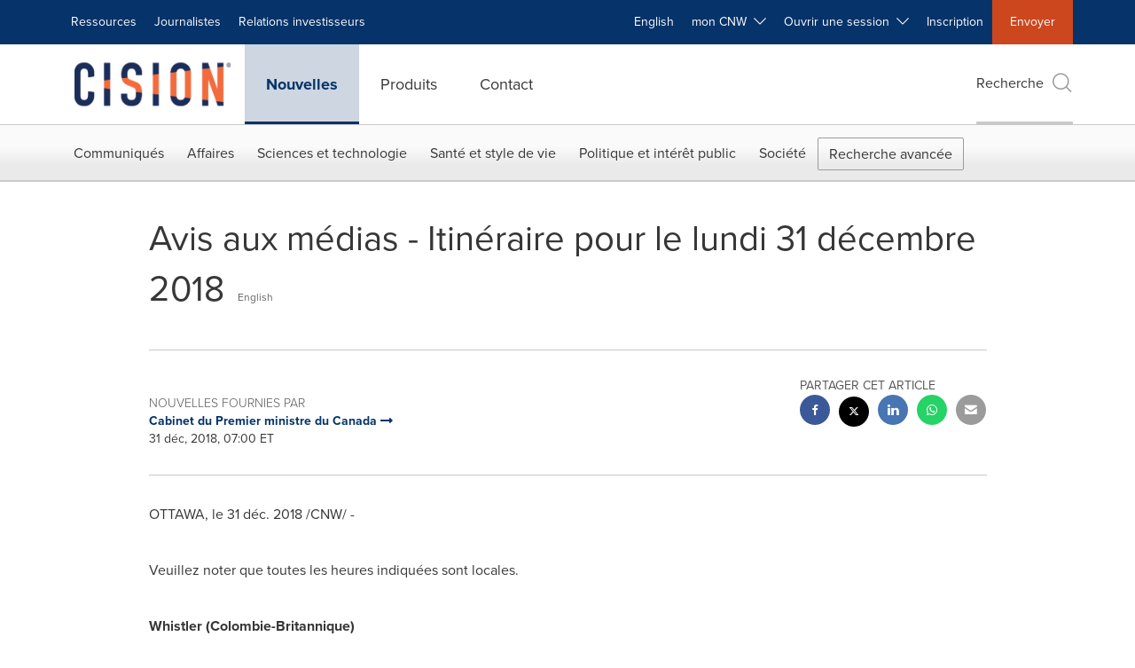

--- FILE ---
content_type: text/html;charset=utf-8
request_url: https://www.newswire.ca/fr/news-releases/avis-aux-medias-itineraire-pour-le-lundi-31-decembre-2018-834705138.html
body_size: 23939
content:
<!doctype html>



<html lang="fr">

<head>
  
        <meta charset="utf-8"/>
	    <meta content="IE=edge,chrome=1" http-equiv="X-UA-Compatible"/>
	    <meta name="viewport" content="width=device-width, initial-scale=1"/><link rel="icon" href="/content/dam/cision/icons/favicon.png" type="image/png"/>
    	<meta name="adobeLaunchScript" content="//assets.adobedtm.com/launch-EN5a9546be82474822b2c7515efd01750c.min"/>
		<script type="text/javascript" src="https://widgets.financialcontent.com/cision/stockquote.js" async></script>
	
 



<script src="https://code.jquery.com/jquery-3.5.0.min.js"></script>
<script src="https://fast.wistia.com/player.js" async></script>
<script src="https://fast.wistia.com/playlist.js" async></script> 
    
<link rel="stylesheet" href="/etc.clientlibs/prncom/clientlibs/newspage-clientlibs.min.css" type="text/css">





     
    
     
    <meta itemprop="description" content="/CNW/ - Veuillez noter que toutes les heures indiquées sont locales. Whistler (Colombie-Britannique) Personnel Présence médiatique 22 h 00 Une entrevue avec le..."/>
    <meta name="description" content="/CNW/ - Veuillez noter que toutes les heures indiquées sont locales. Whistler (Colombie-Britannique) Personnel Présence médiatique 22 h 00 Une entrevue avec le..."/>
    <!-- For structured data -->
    <meta itemprop="inLanguage" content="fr"/>
    <!-- For language declaration -->
    <meta http-equiv="Content-Language" content="fr"/>
    
    
        <link rel="icon" href="/content/dam/cision/icons/favicon.png" type="image/png"/>
    
    <title>Avis aux médias - Itinéraire pour le lundi 31 décembre 2018</title>
    <meta name="author" content="Cabinet du Premier ministre du Canada"/>
    <meta name='Publisher' content="CNW Group"/>
    <meta name="msvalidate.01" content="9D28F7743C790DD88F2D9C7375EF7ED5"/>
    <meta name="p:domain_verify" content="7d052ac42aa9e7505635404745861994"/>
    <meta name="referrer" content="unsafe-url"/>
    <meta name="google-site-verification" content="xDAXH-iSoJ2LVjsJb88HI03rnWfjQ3sQcczI4-EGotQ"/>
    <meta name="naver-site-verification" content="0aaad19c909a94c1b1cf1e782a10f0a6d8e14fc0"/>
    <meta name='date' content="2018-12-31T07:00:00-05:00"/>
    <meta name="twitter:card" content="summary_large_image"/>
    
        <meta name="twitter:site" content="@CNWGroup"/>
    
    
    <meta name="twitter:title" content="Avis aux médias - Itinéraire pour le lundi 31 décembre 2018"/>
    <meta name="twitter:description" content="/CNW/ - Veuillez noter que toutes les heures indiquées sont locales. Whistler (Colombie-Britannique) Personnel Présence médiatique 22 h 00 Une entrevue avec le..."/>
    
    <meta property="og:title" content="Avis aux médias - Itinéraire pour le lundi 31 décembre 2018"/>
    <meta property="og:type" content="article"/>
    <meta property="og:description" content="/CNW/ - Veuillez noter que toutes les heures indiquées sont locales. Whistler (Colombie-Britannique) Personnel Présence médiatique 22 h 00 Une entrevue avec le..."/>
    
        
    
    
     
    <meta property="og:url" content="https://www.newswire.ca/fr/news-releases/avis-aux-medias-itineraire-pour-le-lundi-31-decembre-2018-834705138.html"/>
    
        
        

            
            
                
                
                    <meta name="robots" content="index, follow"/>
                
                <link rel="canonical" href="https://www.newswire.ca/fr/news-releases/avis-aux-medias-itineraire-pour-le-lundi-31-decembre-2018-834705138.html"/>
                
                     
                    <link rel="alternate" href="https://www.newswire.ca/fr/news-releases/avis-aux-medias-itineraire-pour-le-lundi-31-decembre-2018-834705138.html" hreflang="fr-CA"/>
                
                     
                    <link rel="alternate" href="https://www.newswire.ca/news-releases/media-advisory-itinerary-for-monday-december-31-2018-803103107.html" hreflang="en-CA"/>
                
            
        

    
    <meta id="sharingTitle" content="Avis aux médias - Itinéraire pour le lundi 31 décembre 2018"/>
    <meta id="sharingDesc"/>
     
    
    
    <!-- Additional Authorable Meta tags -->
    
    <script type="application/ld+json">
        {
            "@context": "https://schema.org",
            "@type": "NewsArticle",
            "mainEntityOfPage": {
                "@id": "https://www.newswire.ca/fr/news-releases/avis-aux-medias-itineraire-pour-le-lundi-31-decembre-2018-834705138.html"
            },
            "headline": "Avis aux médias - Itinéraire pour le lundi 31 décembre 2018",
            "image": [
                ""
            ],
            "datePublished": "2018-12-31T07:00:00-05:00",
            "dateModified": "2018-12-31T07:00:00-05:00",
            "description": "/CNW/ - Veuillez noter que toutes les heures indiquées sont locales. Whistler (Colombie-Britannique) Personnel Présence médiatique 22 h 00 Une entrevue avec le...",
            "publisher": {
              "@type": "Organization",
              "name": "CNW Group",
              "logo": {
                "@type": "ImageObject",
                "url": "https://www.newswire.ca/content/dam/newswire-ca/Cision_logo_navy_orange.svg"
              }
            }
        }
    </script>
 
			 	<style>
			 		
/* Style Definitions */
span.prnews_span
{
font-size:8pt;
font-family:"Arial";
color:black;
}
a.prnews_a
{
color:blue;
}
li.prnews_li
{
font-size:8pt;
font-family:"Arial";
color:black;
}
p.prnews_p
{
font-size:0.62em;
font-family:"Arial";
color:black;
margin:0in;
}
.prngen2{
BORDER-TOP:1pt; BORDER-RIGHT:1pt; VERTICAL-ALIGN: BOTTOM; BORDER-BOTTOM:1pt; PADDING-LEFT:0.50em; BORDER-LEFT:1pt; PADDING-RIGHT:0.50em
}
.prntblns{
BORDER-TOP: 1pt; BORDER-RIGHT: 1pt; BORDER-COLLAPSE: collapse; BORDER-BOTTOM: 1pt; BORDER-LEFT: 1pt
}
.prnsbb1{
BORDER-BOTTOM:1pt
}
.prnsbr1{
BORDER-RIGHT:1pt
}
.prnsbl1{
BORDER-LEFT:1pt
}
.prnpr6{
PADDING-RIGHT:0.50em
}
.prnpl6{
PADDING-LEFT:0.50em
}
.prnsbt1{
BORDER-TOP:1pt
}
.prnvat{
VERTICAL-ALIGN: TOP
}
.prntal{
TEXT-ALIGN: LEFT
}

			 	</style>
		 	          

	

</head>


<body class="prncom prncom_news-releases prncom_news-releases_news-template-b prncom_news-releases_news-template-b_index inline-gallery-template news blue-theme">
<a href="https://www.cision.com/about/accessibility/" tabindex="0" class="skipNavLink screen-only">Déclaration d&#39;accessibilité</a>
<a href="#main" tabindex="0" class="skipNavLink screen-only">Sauter la navigation</a>
<div class="page-wrap">
  

<div>
			 

    <header class="main-header visible-lg-block newswire-ca ">
    

 
<section class="nav-junior">
    <div class="container">
        <nav class="navbar navbar-junior" aria-label="primary">
                <div>
                    
                        
                        <ul class="nav navbar-nav"> 
                                <li>
                                <a href="/fr/resources/" target="_self">Ressources</a>
                              </li> <li>
                           <a href="https://prnmedia.prnewswire.com/fr/" target="_blank">Journalistes</a>
                             </li>
                                 
                                <li>
                                <a href="/fr/products/investor-relations/" target="_self">Relations investisseurs</a>
                              </li>  </ul>
                    
                    
                        
                      <ul class="nav navbar-nav navbar-right">  <li>
											<!-- <a href="JavaScript:void(0)"  id="userlang" target="_self" class="language-toggle" data-browser-lang="fr" data-req-param-org="" data-req-url="/fr/news-releases/avis-aux-medias-itineraire-pour-le-lundi-31-decembre-2018-834705138.html" data-req-full-url="https://www.newswire.ca/content/newswire-ca/ca/fr/news-releases.detail.html/avis-aux-medias-itineraire-pour-le-lundi-31-decembre-2018-834705138.html"  data-redirect-url="/news-releases/" title="" style="cursor:pointer;">English</a> -->
											<a href="/news-releases/" class="language-toggle" target="_self" lang="en">English</a>
                                       </li><li class="dropdown ">
                                                    <a tabindex="0" data-toggle="dropdown" role="button" class="dropdown-toggle" aria-expanded="false">mon CNW&nbsp; <i class="btr bt-angle-down"></i></a>
                                                    <ul class="dropdown-menu"> 
            <li>
                <a href="/fr/mycnw/login/" id="logRegister" target="_self">Ouvrir une session</a>
            </li>  
            <li>
                <a href="/fr/mycnw/register/" id="regRegister" target="_self">Créez un compte</a>
            </li> 
                                                    </ul>
                                                </li><li class="dropdown ">
                                                    <a tabindex="0" data-toggle="dropdown" role="button" class="dropdown-toggle" aria-expanded="false">Ouvrir une session&nbsp; <i class="btr bt-angle-down"></i></a>
                                                    <ul class="dropdown-menu"> <li>
                <a href="https://app2.cision.com/" target="_blank">Comms Cloud Nouvelle Génération</a>
            </li>
              <li>
                <a href="https://app.cision.com/#/login?lang=en-ca" target="_blank">Cision Communications Cloud®</a>
            </li>
              <li>
                <a href="https://app.prnewswire.com/login/auto" target="_blank">PR Newswire Amplify™</a>
            </li>
             
                                                    </ul>
                                                </li><li>
                                           <a href="/fr/contact-us/" target="_blank">Inscription</a>
                                     </li>   <li class="bg-brand-secondary ">
                                    <a href="/fr/contact-us/" target="_self">Envoyer</a>
                                </li>
                                 </ul>
                    
                </div>
        </nav>
    </div>
</section>
    <section class="nav-main">
    <div class="container">
        <nav class="navbar navbar-default" aria-label="secondary">
                <div class="navbar-header">
                    


<a class="navbar-brand" href="https://www.newswire.ca/fr/" target="_self">
        
        
            
            <img class="img-responsive " src="/content/dam/newswire-ca/Cision_logo_navy_orange.svg" title="Cision Canada" alt="Cision Canada" loading="lazy" onerror="this.onerror=null; this.src=''"/>
            
            
        
    </a>
               </div>
               <div>
                    



	<ul class="nav navbar-nav">
		
			<li class="dropdown" id="news">
				
				
					<a href="/fr/news-releases/" target="_self" data-subnav="news">Nouvelles</a>
				
			</li>
		
			<li class="dropdown" id="products">
				
				
					<a href="/fr/amplify-plateforme/" target="_self" data-subnav="products">Produits</a>
				
			</li>
		
			<li class="dropdown" id="contact">
				
				
					<a href="/fr/contact-us/" target="_self" data-subnav="contact">Contact</a>
				
			</li>
		
	</ul>

                </div>
				
                    <div>
					 
					   
					  		


	
	
			
		<script>
			var siteSearchProperties = '{"viewAllorglabelHtml":"Organisations <span>Voir Tout</span>","viewAllprodlabelHtml":"Produits <span>Voir Tout</span>","viewAllresourcelabelHtml":"Ressources <span>Voir Tout</span>","newsReleasePrefix":"/fr/news-releases/","viewAllNewslabelHtml":"Nouvelles <span>Voir Tout</span>"}';
			siteSearchProperties = JSON.parse(siteSearchProperties);
		</script>
	   		<div id="sitesearch">
	   		

	 <div class="pull-right">
          <button data-toggle="modal" data-target="#search-modal" class="search_btn">
              Recherche<span aria-hidden="true" class="btr bt-search bt-lg text-muted"></span>
             
             
            <input type="hidden" id="pathPrefix" name="pathPrefix"/>
            <input type="hidden" id="siteValue" name="siteValue" value="newswire-ca"/>
            <input type="hidden" id="langValue" name="langValue" value="fr"/>
        </button>
     </div>
 
 
 
 
 
 

<div class="modal fade modal-qs-search" id="search-modal" tabindex="-1">
          <div role="dialog" aria-modal="true" aria-label="Search" class="modal-dialog modal-lg">
            <div class="modal-content">
            <div class="col-sm-1 pull-right">
                <button type="button" class="close" data-dismiss="modal" aria-label="Close"><i class="btr bt-times"></i></button>
            </div>
              <div class="modal-body col-sm-10 col-sm-offset-1" tabindex="0">
                <form class="search-bar">
                  <div class="input-group">

                  	<input type="hidden" id="sitesearchurl" name="searchlink" value="/fr/search/all/"/>
                  	<input type="hidden" id="prodsearchurl" name="prodsearchlink" value="/fr/search/products/"/>
                  	<input type="hidden" id="resourcesearchurl" name="resourcesearchlink" value="/fr/search/resources/"/>
                  	<input type="hidden" id="orgsearchurl" name="orgsearchlink" value="/fr/search/organisation/"/>
                  	<input type="hidden" id="allnewssearchurl" name="allnewssearchlink" value="/fr/search/news/"/>
                  	<input type="hidden" id="enableQuickSearch" name="enableQuickSearch" value="true"/>

                  	<input type="hidden" id="newsVanityPathURL" name="newsVanityPathURL" value="/fr/news/"/>
                      <input type="hidden" id="currentPagePathURL" name="currentPagePathURL" value="/content/newswire-ca/ca/fr/news-releases"/>
                      <label class="search-label" id="SearchLabel" for="sitesearchbox">Recherche</label>
                  	 <span style="display: none" id="autopoplabel" aria-hidden="true">When typing in this field, a list of search results will appear and be automatically updated as you type.</span>
                      <div class="results-count sr-only" aria-live="assertive"></div>
                      <input type="text" id="sitesearchbox" name="Search" aria-controls="results" aria-haspopup="listbox" aria-expanded="false" aria-describedby="autopoplabel" autocomplete="off" aria-autocomplete="list" class="form-control form-search" placeholder="Recherchez des communiqués et organisations"/>

                  </div>
                  <div class="qs-error">
                  </div>
                </form>
              <div class="qs-results-container">
                  <div class="qs-pending">
                    <div class="row">
                      <div class="col-sm-1">
                        <div class='uil-ring-css small'>
                          <div></div>
                        </div>
                      </div>
                      <div class="col-sm-11">
                        <p class="text-muted">Rechercher votre contenu...</p>
                      </div>
                    </div>
                  </div>
                  <div class="row">
                    <div class="col-sm-12">
                      <div class="qs-results" id="response-json">
                        <div class="media qs-no-results">
		                  <div class="media-left media-middle">
		                    <i class="btr bt-exclamation-circle bt-2x text-muted"></i>
		                  </div>
		                  <div class="media-body media-middle">
		                    <span><strong>Aucun résultat trouvé. Modifiez les termes de votre recherche et réessayez.</strong></span>
		                  </div>
		                </div>

                        <div id="eraResponseJson"> </div>
                      </div>
                      
	                      <div class="row">
	                        <div class="col-sm-12">
	                          <a class="qs-as" href="/fr/search/advance-search/">Recherche avancée</a>
	                        </div>
	                      </div>
                      
                    </div>
                  </div>
                </div>
              </div>
            </div>
          </div>
        </div>
	
	   		</div>
		

		

					   
					  	                   
					
					</div>
				
           </nav>
           
    </div>
</section>

    
                <div class="navigation-menu" id="sub-nav-tier" style="display: none;">
                    <div class="nav-subnav hidden-xs">
						<div class="container">
							
								
									<nav class="navbar news" id="mainNav-news" style="display: none;" aria-label="news">
										
											
											

  <ul class="nav nav-pills tier-two  advsearch">
    
      
        
          
          
          
            <li class="nav-dropdown dropdown fw nav-title">
              <a class="dropdown-toggle" href="#" role="button" data-toggle="dropdown" tabindex="0" aria-expanded="false" aria-controls="1-submenu" title="Communiqués"> Communiqués </a>
              
                
                  
                  <ul class="dropdown-menu tier-three" id="1-submenu">
                    <li class="row">
                      <div class="col-sm-12">
                        <div class="nav-list-item">
                          
	
	
	
	
		
		
			
				<div class="col-sm-4">
					<ul class="nav-tier col_item col_item_list2">
						<li><h2><a href="/fr/news-releases/" data-omniture="{&quot;SubNavigationLink&quot;:&quot;NR | Communiqués | Parcourir les communiqués&quot;,&quot;FormSubNavBar&quot;:&quot;true&quot;}" class="media-heading omniture-subnav" style="font-weight:bold">Parcourir les communiqués</a></h2></li>
						
							
							
	
		<li>
			<a class="omniture-subnav" href="/fr/news-releases/news-releases-list/" data-omniture="{&quot;SubNavigationLink&quot;:&quot;&quot;,&quot;FormSubNavBar&quot;:&quot;true&quot;}">Tous les communiqués de presse
			</a>
		</li>
	
		<li>
			<a class="omniture-subnav" href="/fr/news-releases/all-public-company-news/" data-omniture="{&quot;SubNavigationLink&quot;:&quot;&quot;,&quot;FormSubNavBar&quot;:&quot;true&quot;}">Tous les communiqués de sociétés publiques
			</a>
		</li>
	

						


						
							
							
						
						
							
								<li><h2><a class="media-heading omniture-subnav" href="/fr/news-releases/" data-omniture="{&quot;SubNavigationLink&quot;:&quot;NR | Communiqués | Parcourir les communiqués | Parcourir les communiqués Overview&quot;,&quot;FormSubNavBar&quot;:&quot;true&quot;}">Parcourir tous les communiqués </a></h2></li>
							

						
						
					</ul>
				</div>
			
		
			
				<div class="col-sm-4">
					<ul class="nav-tier col_item col_item_list2">
						<li><h2><a href="/fr/news-releases/multimedia/" data-omniture="{&quot;SubNavigationLink&quot;:&quot;NR | Communiqués | Galerie multimédia&quot;,&quot;FormSubNavBar&quot;:&quot;true&quot;}" class="media-heading omniture-subnav" style="font-weight:bold">Galerie multimédia</a></h2></li>
						
							
							
	
		<li>
			<a class="omniture-subnav" href="/fr/news-releases/multimedia/multimedia-list/" data-omniture="{&quot;SubNavigationLink&quot;:&quot;&quot;,&quot;FormSubNavBar&quot;:&quot;true&quot;}">Tous les communiqués avec multimédia
			</a>
		</li>
	
		<li>
			<a class="omniture-subnav" href="/fr/news-releases/photos/photos-list/" data-omniture="{&quot;SubNavigationLink&quot;:&quot;&quot;,&quot;FormSubNavBar&quot;:&quot;true&quot;}">Tous les communiqués avec photos
			</a>
		</li>
	
		<li>
			<a class="omniture-subnav" href="/fr/news-releases/videos/videos-list/" data-omniture="{&quot;SubNavigationLink&quot;:&quot;&quot;,&quot;FormSubNavBar&quot;:&quot;true&quot;}">Tous les communiqués avec vidéos
			</a>
		</li>
	

						


						
							
							
						
						
							
								<li><h2><a class="media-heading omniture-subnav" href="/fr/news-releases/multimedia/" data-omniture="{&quot;SubNavigationLink&quot;:&quot;NR | Communiqués | Galerie multimédia | Galerie multimédia Overview&quot;,&quot;FormSubNavBar&quot;:&quot;true&quot;}">Voir toute la Galerie multimédia </a></h2></li>
							

						
						
					</ul>
				</div>
			
		
			
				<div class="col-sm-4">
					<ul class="nav-tier col_item col_item_list2">
						<li><h2><a href="/fr/news-releases/latest-news-topics/" data-omniture="{&quot;SubNavigationLink&quot;:&quot;NR | Communiqués | Sujets d&#39;actualité&quot;,&quot;FormSubNavBar&quot;:&quot;true&quot;}" class="media-heading omniture-subnav" style="font-weight:bold">Sujets d&#39;actualité</a></h2></li>
						
							
							
	
		<li>
			<a class="omniture-subnav" href="/fr/news-releases/latest-news-topics/" data-omniture="{&quot;SubNavigationLink&quot;:&quot;&quot;,&quot;FormSubNavBar&quot;:&quot;true&quot;}">Voir tous les sujets d&#39;actualité
			</a>
		</li>
	

						


						
							
							
						
						
							

						
						
					</ul>
				</div>
			
		
	


                        </div>
                      </div>
                    </li>
                  </ul>
                
              
              
            </li>
          
        
          
          
          
            <li class="nav-dropdown dropdown fw nav-title">
              <a class="dropdown-toggle" href="#" role="button" data-toggle="dropdown" tabindex="0" aria-expanded="false" aria-controls="2-submenu" title="Affaires"> Affaires </a>
              
              
                
                  
                  <ul class="dropdown-menu tier-three">
    <li class="row">
        <ul class="nav-tier">
                                                        <li><h2><a href="/fr/news-releases/general-business-latest-news/" class="media-heading omniture-subnav" data-omniture="{&quot;SubNavigationLink&quot;:&quot;Affaires&quot;,&quot;FormSubNavBar&quot;:&quot;true&quot;}">Affaires Générales</a></h2></li><li><a class="omniture-subnav" href="/fr/news-releases/general-business-latest-news/general-business-latest-news-list/" data-omniture="{&quot;SubNavigationLink&quot;:&quot;NR | Affaires | Affaires Générales |  &quot;,&quot;FormSubNavBar&quot;:&quot;true&quot;}">Afficher tous les communiqués - Affaires générales
        </a></li><li><a class="omniture-subnav" href="/fr/news-releases/general-business-latest-news/outsourcing-businesses-list/" data-omniture="{&quot;SubNavigationLink&quot;:&quot;NR | Affaires | Affaires Générales | Activités d&#39;externalisation &quot;,&quot;FormSubNavBar&quot;:&quot;true&quot;}">Activités d&#39;externalisation
        </a></li><li><a class="omniture-subnav" href="/fr/news-releases/general-business-latest-news/personnel-announcements-list/" data-omniture="{&quot;SubNavigationLink&quot;:&quot;NR | Affaires | Affaires Générales | Annonces relatives au personnel &quot;,&quot;FormSubNavBar&quot;:&quot;true&quot;}">Annonces relatives au personnel
        </a></li><li><a class="omniture-subnav" href="/fr/news-releases/general-business-latest-news/trade-show-news-list/" data-omniture="{&quot;SubNavigationLink&quot;:&quot;NR | Affaires | Affaires Générales | Communiqués salon professionnel &quot;,&quot;FormSubNavBar&quot;:&quot;true&quot;}">Communiqués salon professionnel
        </a></li><li><a class="omniture-subnav" href="/fr/news-releases/general-business-latest-news/surveys-polls-and-research-list/" data-omniture="{&quot;SubNavigationLink&quot;:&quot;NR | Affaires | Affaires Générales | Enquêtes, sondages et recherches &quot;,&quot;FormSubNavBar&quot;:&quot;true&quot;}">Enquêtes, sondages et recherches
        </a></li><li><a class="omniture-subnav" href="/fr/news-releases/general-business-latest-news/corporate-expansion-list/" data-omniture="{&quot;SubNavigationLink&quot;:&quot;NR | Affaires | Affaires Générales | Expansion d&#39;entreprise &quot;,&quot;FormSubNavBar&quot;:&quot;true&quot;}">Expansion d&#39;entreprise
        </a></li><li><a class="omniture-subnav" href="/fr/news-releases/general-business-latest-news/commercial-real-estate-list/" data-omniture="{&quot;SubNavigationLink&quot;:&quot;NR | Affaires | Affaires Générales | Immobilier commercial &quot;,&quot;FormSubNavBar&quot;:&quot;true&quot;}">Immobilier commercial
        </a></li><li><a class="omniture-subnav" href="/fr/news-releases/general-business-latest-news/residential-real-estate-list/" data-omniture="{&quot;SubNavigationLink&quot;:&quot;NR | Affaires | Affaires Générales | Immobilier résidentiel &quot;,&quot;FormSubNavBar&quot;:&quot;true&quot;}">Immobilier résidentiel
        </a></li><li><a class="omniture-subnav" href="/fr/news-releases/general-business-latest-news/socially-responsible-investing-list/" data-omniture="{&quot;SubNavigationLink&quot;:&quot;NR | Affaires | Affaires Générales | Investissement socialement responsable &quot;,&quot;FormSubNavBar&quot;:&quot;true&quot;}">Investissement socialement responsable
        </a></li><li><a class="omniture-subnav" href="/fr/news-releases/general-business-latest-news/licensing-list/" data-omniture="{&quot;SubNavigationLink&quot;:&quot;NR | Affaires | Affaires Générales | Licenciement &quot;,&quot;FormSubNavBar&quot;:&quot;true&quot;}">Licenciement
        </a></li><li><a class="omniture-subnav" href="/fr/news-releases/general-business-latest-news/obituaries-list/" data-omniture="{&quot;SubNavigationLink&quot;:&quot;NR | Affaires | Affaires Générales | Nécrologie &quot;,&quot;FormSubNavBar&quot;:&quot;true&quot;}">Nécrologie
        </a></li><li><a class="omniture-subnav" href="/fr/news-releases/general-business-latest-news/new-products-services-list/" data-omniture="{&quot;SubNavigationLink&quot;:&quot;NR | Affaires | Affaires Générales | Nouveaux produits et services &quot;,&quot;FormSubNavBar&quot;:&quot;true&quot;}">Nouveaux produits et services
        </a></li><li><a class="omniture-subnav" href="/fr/news-releases/general-business-latest-news/awards-list/" data-omniture="{&quot;SubNavigationLink&quot;:&quot;NR | Affaires | Affaires Générales | Récompenses &quot;,&quot;FormSubNavBar&quot;:&quot;true&quot;}">Récompenses
        </a></li><li><a class="omniture-subnav" href="/fr/news-releases/general-business-latest-news/human-resource-workforce-management-list/" data-omniture="{&quot;SubNavigationLink&quot;:&quot;NR | Affaires | Affaires Générales | Ressources humaines et gestion des effectifs &quot;,&quot;FormSubNavBar&quot;:&quot;true&quot;}">Ressources humaines et gestion des effectifs
        </a></li><li><a class="omniture-subnav" href="/fr/news-releases/general-business-latest-news/earnings-list/" data-omniture="{&quot;SubNavigationLink&quot;:&quot;NR | Affaires | Affaires Générales | Résultats financiers &quot;,&quot;FormSubNavBar&quot;:&quot;true&quot;}">Résultats financiers
        </a></li><li><a class="omniture-subnav" href="/fr/news-releases/general-business-latest-news/small-business-services-list/" data-omniture="{&quot;SubNavigationLink&quot;:&quot;NR | Affaires | Affaires Générales | Services aux petites entreprises &quot;,&quot;FormSubNavBar&quot;:&quot;true&quot;}">Services aux petites entreprises
        </a></li><li><a class="omniture-subnav" href="/fr/news-releases/general-business-latest-news/real-estate-transactions-list/" data-omniture="{&quot;SubNavigationLink&quot;:&quot;NR | Affaires | Affaires Générales | Transactions immobilières &quot;,&quot;FormSubNavBar&quot;:&quot;true&quot;}">Transactions immobilières
        </a></li><li><h2><a class="media-heading omniture-subnav" href="/fr/news-releases/general-business-latest-news/" data-omniture="{&quot;SubNavigationLink&quot;:&quot;NR | Affaires | Affaires Générales | Affaires Générales Overview &quot;,&quot;FormSubNavBar&quot;:&quot;true&quot;}">Survol, Affaires Générales</a></h2></li><li><h2><a class="media-heading omniture-subnav" href="/fr/news-releases/general-business-latest-news/general-business-latest-news-list/" data-omniture="{&quot;SubNavigationLink&quot;:&quot;NR | Affaires | Affaires Générales | Voir tout Affaires Générales  &quot;,&quot;FormSubNavBar&quot;:&quot;true&quot;}">Voir tout Affaires Générales </a></h2></li></ul>
        <ul class="nav-tier">
                                                        <li><h2><a href="/fr/news-releases/entertainment-media-latest-news/" class="media-heading omniture-subnav" data-omniture="{&quot;SubNavigationLink&quot;:&quot;Affaires&quot;,&quot;FormSubNavBar&quot;:&quot;true&quot;}">Divertissement et médias</a></h2></li><li><a class="omniture-subnav" href="/fr/news-releases/entertainment-media-latest-news/entertainment-media-latest-news-list/" data-omniture="{&quot;SubNavigationLink&quot;:&quot;NR | Affaires | Divertissement et médias |  &quot;,&quot;FormSubNavBar&quot;:&quot;true&quot;}">Afficher tous les communiqués - Divertissement et médias
        </a></li><li><a class="omniture-subnav" href="/fr/news-releases/entertainment-media-latest-news/art-list/" data-omniture="{&quot;SubNavigationLink&quot;:&quot;NR | Affaires | Divertissement et médias | Art &quot;,&quot;FormSubNavBar&quot;:&quot;true&quot;}">Art
        </a></li><li><a class="omniture-subnav" href="/fr/news-releases/entertainment-media-latest-news/entertainment-list/" data-omniture="{&quot;SubNavigationLink&quot;:&quot;NR | Affaires | Divertissement et médias | Divertissement &quot;,&quot;FormSubNavBar&quot;:&quot;true&quot;}">Divertissement
        </a></li><li><a class="omniture-subnav" href="/fr/news-releases/entertainment-media-latest-news/film-and-motion-picture-list/" data-omniture="{&quot;SubNavigationLink&quot;:&quot;NR | Affaires | Divertissement et médias | Film &quot;,&quot;FormSubNavBar&quot;:&quot;true&quot;}">Film
        </a></li><li><a class="omniture-subnav" href="/fr/news-releases/entertainment-media-latest-news/books-list/" data-omniture="{&quot;SubNavigationLink&quot;:&quot;NR | Affaires | Divertissement et médias | Livres &quot;,&quot;FormSubNavBar&quot;:&quot;true&quot;}">Livres
        </a></li><li><a class="omniture-subnav" href="/fr/news-releases/entertainment-media-latest-news/magazines-list/" data-omniture="{&quot;SubNavigationLink&quot;:&quot;NR | Affaires | Divertissement et médias | Magazines &quot;,&quot;FormSubNavBar&quot;:&quot;true&quot;}">Magazines
        </a></li><li><a class="omniture-subnav" href="/fr/news-releases/entertainment-media-latest-news/music-list/" data-omniture="{&quot;SubNavigationLink&quot;:&quot;NR | Affaires | Divertissement et médias | Musique &quot;,&quot;FormSubNavBar&quot;:&quot;true&quot;}">Musique
        </a></li><li><a class="omniture-subnav" href="/fr/news-releases/entertainment-media-latest-news/advertising-list/" data-omniture="{&quot;SubNavigationLink&quot;:&quot;NR | Affaires | Divertissement et médias | Publicité &quot;,&quot;FormSubNavBar&quot;:&quot;true&quot;}">Publicité
        </a></li><li><a class="omniture-subnav" href="/fr/news-releases/entertainment-media-latest-news/radio-list/" data-omniture="{&quot;SubNavigationLink&quot;:&quot;NR | Affaires | Divertissement et médias | Radio &amp; Baladodiffusion &quot;,&quot;FormSubNavBar&quot;:&quot;true&quot;}">Radio &amp; Baladodiffusion
        </a></li><li><a class="omniture-subnav" href="/fr/news-releases/entertainment-media-latest-news/publishing-information-services-list/" data-omniture="{&quot;SubNavigationLink&quot;:&quot;NR | Affaires | Divertissement et médias | Services de publication et d&#39;information &quot;,&quot;FormSubNavBar&quot;:&quot;true&quot;}">Services de publication et d&#39;information
        </a></li><li><a class="omniture-subnav" href="/fr/news-releases/entertainment-media-latest-news/television-list/" data-omniture="{&quot;SubNavigationLink&quot;:&quot;NR | Affaires | Divertissement et médias | Télévision &quot;,&quot;FormSubNavBar&quot;:&quot;true&quot;}">Télévision
        </a></li><li><h2><a class="media-heading omniture-subnav" href="/fr/news-releases/entertainment-media-latest-news/" data-omniture="{&quot;SubNavigationLink&quot;:&quot;NR | Affaires | Divertissement et médias | Divertissement et médias Overview &quot;,&quot;FormSubNavBar&quot;:&quot;true&quot;}">Survol, Divertissement et médias</a></h2></li><li><h2><a class="media-heading omniture-subnav" href="/fr/news-releases/entertainment-media-latest-news/entertainment-media-latest-news-list/" data-omniture="{&quot;SubNavigationLink&quot;:&quot;NR | Affaires | Divertissement et médias | Voir tout Divertissement et médias  &quot;,&quot;FormSubNavBar&quot;:&quot;true&quot;}">Voir tout Divertissement et médias </a></h2></li></ul>
        <ul class="nav-tier">
                                                        <li><h2><a href="/fr/news-releases/automotive-transportation-latest-news/" class="media-heading omniture-subnav" data-omniture="{&quot;SubNavigationLink&quot;:&quot;Affaires&quot;,&quot;FormSubNavBar&quot;:&quot;true&quot;}">Secteur de l’automobile et du transport</a></h2></li><li><a class="omniture-subnav" href="/fr/news-releases/automotive-transportation-latest-news/automotive-transportation-latest-news-list/" data-omniture="{&quot;SubNavigationLink&quot;:&quot;NR | Affaires | Secteur de l’automobile et du transport |  &quot;,&quot;FormSubNavBar&quot;:&quot;true&quot;}">Afficher tous les communiqués - Secteur de l’automobile et du transport
        </a></li><li><a class="omniture-subnav" href="/fr/news-releases/automotive-transportation-latest-news/aerospace-defense-list/" data-omniture="{&quot;SubNavigationLink&quot;:&quot;NR | Affaires | Secteur de l’automobile et du transport | Aérospatiale, défense &quot;,&quot;FormSubNavBar&quot;:&quot;true&quot;}">Aérospatiale, défense
        </a></li><li><a class="omniture-subnav" href="/fr/news-releases/automotive-transportation-latest-news/automotive-list/" data-omniture="{&quot;SubNavigationLink&quot;:&quot;NR | Affaires | Secteur de l’automobile et du transport | Automobile &quot;,&quot;FormSubNavBar&quot;:&quot;true&quot;}">Automobile
        </a></li><li><a class="omniture-subnav" href="/fr/news-releases/automotive-transportation-latest-news/supply-chain-logistics-list/" data-omniture="{&quot;SubNavigationLink&quot;:&quot;NR | Affaires | Secteur de l’automobile et du transport | Chaîne logistique / Logistique &quot;,&quot;FormSubNavBar&quot;:&quot;true&quot;}">Chaîne logistique / Logistique
        </a></li><li><a class="omniture-subnav" href="/fr/news-releases/automotive-transportation-latest-news/airlines-aviation-list/" data-omniture="{&quot;SubNavigationLink&quot;:&quot;NR | Affaires | Secteur de l’automobile et du transport | Compagnies aériennes &amp; Aviation &quot;,&quot;FormSubNavBar&quot;:&quot;true&quot;}">Compagnies aériennes &amp; Aviation
        </a></li><li><a class="omniture-subnav" href="/fr/news-releases/automotive-transportation-latest-news/air-freight-list/" data-omniture="{&quot;SubNavigationLink&quot;:&quot;NR | Affaires | Secteur de l’automobile et du transport | Fret aérien &quot;,&quot;FormSubNavBar&quot;:&quot;true&quot;}">Fret aérien
        </a></li><li><a class="omniture-subnav" href="/fr/news-releases/automotive-transportation-latest-news/maritime-shipbuilding-list/" data-omniture="{&quot;SubNavigationLink&quot;:&quot;NR | Affaires | Secteur de l’automobile et du transport | Maritime &amp; Construction navale &quot;,&quot;FormSubNavBar&quot;:&quot;true&quot;}">Maritime &amp; Construction navale
        </a></li><li><a class="omniture-subnav" href="/fr/news-releases/automotive-transportation-latest-news/travel-list/" data-omniture="{&quot;SubNavigationLink&quot;:&quot;NR | Affaires | Secteur de l’automobile et du transport | Tourisme et Voyages &quot;,&quot;FormSubNavBar&quot;:&quot;true&quot;}">Tourisme et Voyages
        </a></li><li><a class="omniture-subnav" href="/fr/news-releases/automotive-transportation-latest-news/transportation-trucking-railroad-list/" data-omniture="{&quot;SubNavigationLink&quot;:&quot;NR | Affaires | Secteur de l’automobile et du transport | Transport, camionnage et de chemin de fer &quot;,&quot;FormSubNavBar&quot;:&quot;true&quot;}">Transport, camionnage et de chemin de fer
        </a></li><li><a class="omniture-subnav" href="/fr/news-releases/automotive-transportation-latest-news/trucking-and-road-transportation-list/" data-omniture="{&quot;SubNavigationLink&quot;:&quot;NR | Affaires | Secteur de l’automobile et du transport | Transports routiers &quot;,&quot;FormSubNavBar&quot;:&quot;true&quot;}">Transports routiers
        </a></li><li><a class="omniture-subnav" href="/fr/news-releases/automotive-transportation-latest-news/railroads-and-intermodal-transportation-list/" data-omniture="{&quot;SubNavigationLink&quot;:&quot;NR | Affaires | Secteur de l’automobile et du transport | Voies ferrées et transport intermodal &quot;,&quot;FormSubNavBar&quot;:&quot;true&quot;}">Voies ferrées et transport intermodal
        </a></li><li><h2><a class="media-heading omniture-subnav" href="/fr/news-releases/automotive-transportation-latest-news/" data-omniture="{&quot;SubNavigationLink&quot;:&quot;NR | Affaires | Secteur de l’automobile et du transport | Secteur de l’automobile et du transport Overview &quot;,&quot;FormSubNavBar&quot;:&quot;true&quot;}">Survol, Secteur de l’automobile et du transport</a></h2></li><li><h2><a class="media-heading omniture-subnav" href="/fr/news-releases/automotive-transportation-latest-news/automotive-transportation-latest-news-list/" data-omniture="{&quot;SubNavigationLink&quot;:&quot;NR | Affaires | Secteur de l’automobile et du transport | Voir tout Secteur de l’automobile et du transport  &quot;,&quot;FormSubNavBar&quot;:&quot;true&quot;}">Voir tout Secteur de l’automobile et du transport </a></h2></li></ul>
        <ul class="nav-tier">
                                                        <li><h2><a href="/fr/news-releases/financial-services-latest-news/" class="media-heading omniture-subnav" data-omniture="{&quot;SubNavigationLink&quot;:&quot;Affaires&quot;,&quot;FormSubNavBar&quot;:&quot;true&quot;}">Services financiers et investissements</a></h2></li><li><a class="omniture-subnav" href="/fr/news-releases/financial-services-latest-news/financial-services-latest-news-list/" data-omniture="{&quot;SubNavigationLink&quot;:&quot;NR | Affaires | Services financiers et investissements |  &quot;,&quot;FormSubNavBar&quot;:&quot;true&quot;}">Afficher tous les communiqués - Services financiers et investissements
        </a></li><li><a class="omniture-subnav" href="/fr/news-releases/financial-services-latest-news/financing-agreements-list/" data-omniture="{&quot;SubNavigationLink&quot;:&quot;NR | Affaires | Services financiers et investissements | Accords financiers &quot;,&quot;FormSubNavBar&quot;:&quot;true&quot;}">Accords financiers
        </a></li><li><a class="omniture-subnav" href="/fr/news-releases/financial-services-latest-news/acquisitions-mergers-and-takeovers-list/" data-omniture="{&quot;SubNavigationLink&quot;:&quot;NR | Affaires | Services financiers et investissements | Acquisitions, fusions et rachats &quot;,&quot;FormSubNavBar&quot;:&quot;true&quot;}">Acquisitions, fusions et rachats
        </a></li><li><a class="omniture-subnav" href="/fr/news-releases/financial-services-latest-news/shareholder-activism-list/" data-omniture="{&quot;SubNavigationLink&quot;:&quot;NR | Affaires | Services financiers et investissements | Activisme actionnarial &quot;,&quot;FormSubNavBar&quot;:&quot;true&quot;}">Activisme actionnarial
        </a></li><li><a class="omniture-subnav" href="/fr/news-releases/financial-services-latest-news/conference-call-announcements-list/" data-omniture="{&quot;SubNavigationLink&quot;:&quot;NR | Affaires | Services financiers et investissements | Annonces de conférence de presse &quot;,&quot;FormSubNavBar&quot;:&quot;true&quot;}">Annonces de conférence de presse
        </a></li><li><a class="omniture-subnav" href="/fr/news-releases/financial-services-latest-news/insurance-list/" data-omniture="{&quot;SubNavigationLink&quot;:&quot;NR | Affaires | Services financiers et investissements | Assurance &quot;,&quot;FormSubNavBar&quot;:&quot;true&quot;}">Assurance
        </a></li><li><a class="omniture-subnav" href="/fr/news-releases/financial-services-latest-news/venture-capital-list/" data-omniture="{&quot;SubNavigationLink&quot;:&quot;NR | Affaires | Services financiers et investissements | Capital de risque &quot;,&quot;FormSubNavBar&quot;:&quot;true&quot;}">Capital de risque
        </a></li><li><a class="omniture-subnav" href="/fr/news-releases/financial-services-latest-news/joint-ventures-list/" data-omniture="{&quot;SubNavigationLink&quot;:&quot;NR | Affaires | Services financiers et investissements | Coentreprises &quot;,&quot;FormSubNavBar&quot;:&quot;true&quot;}">Coentreprises
        </a></li><li><a class="omniture-subnav" href="/fr/news-releases/financial-services-latest-news/contracts-list/" data-omniture="{&quot;SubNavigationLink&quot;:&quot;NR | Affaires | Services financiers et investissements | Contrats &quot;,&quot;FormSubNavBar&quot;:&quot;true&quot;}">Contrats
        </a></li><li><a class="omniture-subnav" href="/fr/news-releases/financial-services-latest-news/cryptocurrency-list/" data-omniture="{&quot;SubNavigationLink&quot;:&quot;NR | Affaires | Services financiers et investissements | Cryptomonnaie &quot;,&quot;FormSubNavBar&quot;:&quot;true&quot;}">Cryptomonnaie
        </a></li><li><a class="omniture-subnav" href="/fr/news-releases/financial-services-latest-news/dividends-list/" data-omniture="{&quot;SubNavigationLink&quot;:&quot;NR | Affaires | Services financiers et investissements | Dividendes &quot;,&quot;FormSubNavBar&quot;:&quot;true&quot;}">Dividendes
        </a></li><li><a class="omniture-subnav" href="/fr/news-releases/financial-services-latest-news/stock-offering-list/" data-omniture="{&quot;SubNavigationLink&quot;:&quot;NR | Affaires | Services financiers et investissements | Émission d&#39;actions &quot;,&quot;FormSubNavBar&quot;:&quot;true&quot;}">Émission d&#39;actions
        </a></li><li><a class="omniture-subnav" href="/fr/news-releases/financial-services-latest-news/bankruptcy-list/" data-omniture="{&quot;SubNavigationLink&quot;:&quot;NR | Affaires | Services financiers et investissements | Faillite &quot;,&quot;FormSubNavBar&quot;:&quot;true&quot;}">Faillite
        </a></li><li><a class="omniture-subnav" href="/fr/news-releases/financial-services-latest-news/mutual-funds-list/" data-omniture="{&quot;SubNavigationLink&quot;:&quot;NR | Affaires | Services financiers et investissements | Fonds communs &quot;,&quot;FormSubNavBar&quot;:&quot;true&quot;}">Fonds communs
        </a></li><li><a class="omniture-subnav" href="/fr/news-releases/financial-services-latest-news/stock-split-list/" data-omniture="{&quot;SubNavigationLink&quot;:&quot;NR | Affaires | Services financiers et investissements | Fractionnement d&#39;actions &quot;,&quot;FormSubNavBar&quot;:&quot;true&quot;}">Fractionnement d&#39;actions
        </a></li><li><a class="omniture-subnav" href="/fr/news-releases/financial-services-latest-news/real-estate-list/" data-omniture="{&quot;SubNavigationLink&quot;:&quot;NR | Affaires | Services financiers et investissements | Immobilier &quot;,&quot;FormSubNavBar&quot;:&quot;true&quot;}">Immobilier
        </a></li><li><a class="omniture-subnav" href="/fr/news-releases/financial-services-latest-news/accounting-news-issues-list/" data-omniture="{&quot;SubNavigationLink&quot;:&quot;NR | Affaires | Services financiers et investissements | Nouvelles et dossiers &quot;,&quot;FormSubNavBar&quot;:&quot;true&quot;}">Nouvelles et dossiers
        </a></li><li><a class="omniture-subnav" href="/fr/news-releases/financial-services-latest-news/bond-stock-ratings-list/" data-omniture="{&quot;SubNavigationLink&quot;:&quot;NR | Affaires | Services financiers et investissements | Obligations et actions &quot;,&quot;FormSubNavBar&quot;:&quot;true&quot;}">Obligations et actions
        </a></li><li><a class="omniture-subnav" href="/fr/news-releases/financial-services-latest-news/investment-opinions-list/" data-omniture="{&quot;SubNavigationLink&quot;:&quot;NR | Affaires | Services financiers et investissements | Opinions d&#39;investissement &quot;,&quot;FormSubNavBar&quot;:&quot;true&quot;}">Opinions d&#39;investissement
        </a></li><li><a class="omniture-subnav" href="/fr/news-releases/financial-services-latest-news/private-placement-list/" data-omniture="{&quot;SubNavigationLink&quot;:&quot;NR | Affaires | Services financiers et investissements | Placement privé &quot;,&quot;FormSubNavBar&quot;:&quot;true&quot;}">Placement privé
        </a></li><li><a class="omniture-subnav" href="/fr/news-releases/financial-services-latest-news/earnings-forecasts-projections-list/" data-omniture="{&quot;SubNavigationLink&quot;:&quot;NR | Affaires | Services financiers et investissements | Prévisions de résultats &amp; projections &quot;,&quot;FormSubNavBar&quot;:&quot;true&quot;}">Prévisions de résultats &amp; projections
        </a></li><li><a class="omniture-subnav" href="/fr/news-releases/financial-services-latest-news/sales-reports-list/" data-omniture="{&quot;SubNavigationLink&quot;:&quot;NR | Affaires | Services financiers et investissements | Rapports des ventes &quot;,&quot;FormSubNavBar&quot;:&quot;true&quot;}">Rapports des ventes
        </a></li><li><a class="omniture-subnav" href="/fr/news-releases/financial-services-latest-news/restructuring-recapitalization-list/" data-omniture="{&quot;SubNavigationLink&quot;:&quot;NR | Affaires | Services financiers et investissements | Restructuration &amp; recapitalisation &quot;,&quot;FormSubNavBar&quot;:&quot;true&quot;}">Restructuration &amp; recapitalisation
        </a></li><li><a class="omniture-subnav" href="/fr/news-releases/financial-services-latest-news/earnings-list/" data-omniture="{&quot;SubNavigationLink&quot;:&quot;NR | Affaires | Services financiers et investissements | Résultats financiers &quot;,&quot;FormSubNavBar&quot;:&quot;true&quot;}">Résultats financiers
        </a></li><li><a class="omniture-subnav" href="/fr/news-releases/financial-services-latest-news/banking-financial-services-list/" data-omniture="{&quot;SubNavigationLink&quot;:&quot;NR | Affaires | Services financiers et investissements | Services bancaires &amp; financiers &quot;,&quot;FormSubNavBar&quot;:&quot;true&quot;}">Services bancaires &amp; financiers
        </a></li><li><h2><a class="media-heading omniture-subnav" href="/fr/news-releases/financial-services-latest-news/" data-omniture="{&quot;SubNavigationLink&quot;:&quot;NR | Affaires | Services financiers et investissements | Services financiers et investissements Overview &quot;,&quot;FormSubNavBar&quot;:&quot;true&quot;}">Survol, Services financiers et investissements</a></h2></li><li><h2><a class="media-heading omniture-subnav" href="/fr/news-releases/financial-services-latest-news/financial-services-latest-news-list/" data-omniture="{&quot;SubNavigationLink&quot;:&quot;NR | Affaires | Services financiers et investissements | Voir tout Services financiers et investissements  &quot;,&quot;FormSubNavBar&quot;:&quot;true&quot;}">Voir tout Services financiers et investissements </a></h2></li></ul>
        <ul class="nav-tier">
                                                        <li><h2><a href="/fr/news-releases/business-technology-latest-news/" class="media-heading omniture-subnav" data-omniture="{&quot;SubNavigationLink&quot;:&quot;Affaires&quot;,&quot;FormSubNavBar&quot;:&quot;true&quot;}">Technologies des affaires</a></h2></li><li><a class="omniture-subnav" href="/fr/news-releases/business-technology-latest-news/business-technology-latest-news-list/" data-omniture="{&quot;SubNavigationLink&quot;:&quot;NR | Affaires | Technologies des affaires |  &quot;,&quot;FormSubNavBar&quot;:&quot;true&quot;}">Afficher tous les communiqués - Technologies des affaires
        </a></li><li><a class="omniture-subnav" href="/fr/news-releases/business-technology-latest-news/data-analytics-list/" data-omniture="{&quot;SubNavigationLink&quot;:&quot;NR | Affaires | Technologies des affaires | Analyse de données &quot;,&quot;FormSubNavBar&quot;:&quot;true&quot;}">Analyse de données
        </a></li><li><a class="omniture-subnav" href="/fr/news-releases/business-technology-latest-news/electronic-design-automation-list/" data-omniture="{&quot;SubNavigationLink&quot;:&quot;NR | Affaires | Technologies des affaires | Automatisation de la conception électronique &quot;,&quot;FormSubNavBar&quot;:&quot;true&quot;}">Automatisation de la conception électronique
        </a></li><li><a class="omniture-subnav" href="/fr/news-releases/business-technology-latest-news/blockchain-list/" data-omniture="{&quot;SubNavigationLink&quot;:&quot;NR | Affaires | Technologies des affaires | Chaîne de blocs &quot;,&quot;FormSubNavBar&quot;:&quot;true&quot;}">Chaîne de blocs
        </a></li><li><a class="omniture-subnav" href="/fr/news-releases/business-technology-latest-news/electronic-commerce-list/" data-omniture="{&quot;SubNavigationLink&quot;:&quot;NR | Affaires | Technologies des affaires | Commerce électronique &quot;,&quot;FormSubNavBar&quot;:&quot;true&quot;}">Commerce électronique
        </a></li><li><a class="omniture-subnav" href="/fr/news-releases/business-technology-latest-news/electronic-components-list/" data-omniture="{&quot;SubNavigationLink&quot;:&quot;NR | Affaires | Technologies des affaires | Composants électroniques &quot;,&quot;FormSubNavBar&quot;:&quot;true&quot;}">Composants électroniques
        </a></li><li><a class="omniture-subnav" href="/fr/news-releases/business-technology-latest-news/computer-electronics-list/" data-omniture="{&quot;SubNavigationLink&quot;:&quot;NR | Affaires | Technologies des affaires | Informatique et électronique &quot;,&quot;FormSubNavBar&quot;:&quot;true&quot;}">Informatique et électronique
        </a></li><li><a class="omniture-subnav" href="/fr/news-releases/business-technology-latest-news/computer-software-list/" data-omniture="{&quot;SubNavigationLink&quot;:&quot;NR | Affaires | Technologies des affaires | Logiciel informatique &quot;,&quot;FormSubNavBar&quot;:&quot;true&quot;}">Logiciel informatique
        </a></li><li><a class="omniture-subnav" href="/fr/news-releases/business-technology-latest-news/computer-hardware-list/" data-omniture="{&quot;SubNavigationLink&quot;:&quot;NR | Affaires | Technologies des affaires | Matériel informatique &quot;,&quot;FormSubNavBar&quot;:&quot;true&quot;}">Matériel informatique
        </a></li><li><a class="omniture-subnav" href="/fr/news-releases/business-technology-latest-news/nanotechnology-list/" data-omniture="{&quot;SubNavigationLink&quot;:&quot;NR | Affaires | Technologies des affaires | Nanotechnologie &quot;,&quot;FormSubNavBar&quot;:&quot;true&quot;}">Nanotechnologie
        </a></li><li><a class="omniture-subnav" href="/fr/news-releases/business-technology-latest-news/peripherals-list/" data-omniture="{&quot;SubNavigationLink&quot;:&quot;NR | Affaires | Technologies des affaires | Périphériques &quot;,&quot;FormSubNavBar&quot;:&quot;true&quot;}">Périphériques
        </a></li><li><a class="omniture-subnav" href="/fr/news-releases/business-technology-latest-news/networks-list/" data-omniture="{&quot;SubNavigationLink&quot;:&quot;NR | Affaires | Technologies des affaires | Réseaux &quot;,&quot;FormSubNavBar&quot;:&quot;true&quot;}">Réseaux
        </a></li><li><a class="omniture-subnav" href="/fr/news-releases/business-technology-latest-news/high-tech-security-list/" data-omniture="{&quot;SubNavigationLink&quot;:&quot;NR | Affaires | Technologies des affaires | Sécurité haute technologie &quot;,&quot;FormSubNavBar&quot;:&quot;true&quot;}">Sécurité haute technologie
        </a></li><li><a class="omniture-subnav" href="/fr/news-releases/business-technology-latest-news/semiconductors-list/" data-omniture="{&quot;SubNavigationLink&quot;:&quot;NR | Affaires | Technologies des affaires | Semi-conducteurs &quot;,&quot;FormSubNavBar&quot;:&quot;true&quot;}">Semi-conducteurs
        </a></li><li><a class="omniture-subnav" href="/fr/news-releases/business-technology-latest-news/broadcast-tech-list/" data-omniture="{&quot;SubNavigationLink&quot;:&quot;NR | Affaires | Technologies des affaires | Technologie de radiodiffusion &quot;,&quot;FormSubNavBar&quot;:&quot;true&quot;}">Technologie de radiodiffusion
        </a></li><li><a class="omniture-subnav" href="/fr/news-releases/business-technology-latest-news/financial-technology-list/" data-omniture="{&quot;SubNavigationLink&quot;:&quot;NR | Affaires | Technologies des affaires | Technologie financière &quot;,&quot;FormSubNavBar&quot;:&quot;true&quot;}">Technologie financière
        </a></li><li><a class="omniture-subnav" href="/fr/news-releases/business-technology-latest-news/internet-technology-list/" data-omniture="{&quot;SubNavigationLink&quot;:&quot;NR | Affaires | Technologies des affaires | Technologie Internet &quot;,&quot;FormSubNavBar&quot;:&quot;true&quot;}">Technologie Internet
        </a></li><li><h2><a class="media-heading omniture-subnav" href="/fr/news-releases/business-technology-latest-news/" data-omniture="{&quot;SubNavigationLink&quot;:&quot;NR | Affaires | Technologies des affaires | Technologies des affaires Overview &quot;,&quot;FormSubNavBar&quot;:&quot;true&quot;}">Survol, Technologies des affaires</a></h2></li><li><h2><a class="media-heading omniture-subnav" href="/fr/news-releases/business-technology-latest-news/business-technology-latest-news-list/" data-omniture="{&quot;SubNavigationLink&quot;:&quot;NR | Affaires | Technologies des affaires | Voir tout Technologies des affaires  &quot;,&quot;FormSubNavBar&quot;:&quot;true&quot;}">Voir tout Technologies des affaires </a></h2></li></ul>
    </li>
</ul>
                
              
            </li>
          
        
          
          
          
            <li class="nav-dropdown dropdown fw nav-title">
              <a class="dropdown-toggle" href="#" role="button" data-toggle="dropdown" tabindex="0" aria-expanded="false" aria-controls="3-submenu" title="Sciences et technologie"> Sciences et technologie </a>
              
              
                
                  
                  <ul class="dropdown-menu tier-three">
    <li class="row">
        <ul class="nav-tier">
                                                        <li><h2><a href="/fr/news-releases/energy-latest-news/" class="media-heading omniture-subnav" data-omniture="{&quot;SubNavigationLink&quot;:&quot;Sciences et technologie&quot;,&quot;FormSubNavBar&quot;:&quot;true&quot;}">Énergie et ressources naturelles</a></h2></li><li><a class="omniture-subnav" href="/fr/news-releases/energy-latest-news/energy-latest-news-list/" data-omniture="{&quot;SubNavigationLink&quot;:&quot;NR | Sciences et technologie | Énergie et ressources naturelles |  &quot;,&quot;FormSubNavBar&quot;:&quot;true&quot;}">Afficher tous les communiqués - Énergie
        </a></li><li><a class="omniture-subnav" href="/fr/news-releases/energy-latest-news/chemical-list/" data-omniture="{&quot;SubNavigationLink&quot;:&quot;NR | Sciences et technologie | Énergie et ressources naturelles | Chimie &quot;,&quot;FormSubNavBar&quot;:&quot;true&quot;}">Chimie
        </a></li><li><a class="omniture-subnav" href="/fr/news-releases/energy-latest-news/utilities-list/" data-omniture="{&quot;SubNavigationLink&quot;:&quot;NR | Sciences et technologie | Énergie et ressources naturelles | Commodités &quot;,&quot;FormSubNavBar&quot;:&quot;true&quot;}">Commodités
        </a></li><li><a class="omniture-subnav" href="/fr/news-releases/energy-latest-news/oil-and-gas-discoveries-list/" data-omniture="{&quot;SubNavigationLink&quot;:&quot;NR | Sciences et technologie | Énergie et ressources naturelles | Découvertes en matière de pétrole et de gaz &quot;,&quot;FormSubNavBar&quot;:&quot;true&quot;}">Découvertes en matière de pétrole et de gaz
        </a></li><li><a class="omniture-subnav" href="/fr/news-releases/energy-latest-news/alternative-energies-list/" data-omniture="{&quot;SubNavigationLink&quot;:&quot;NR | Sciences et technologie | Énergie et ressources naturelles | Énergies alternatives &quot;,&quot;FormSubNavBar&quot;:&quot;true&quot;}">Énergies alternatives
        </a></li><li><a class="omniture-subnav" href="/fr/news-releases/energy-latest-news/general-manufacturing-list/" data-omniture="{&quot;SubNavigationLink&quot;:&quot;NR | Sciences et technologie | Énergie et ressources naturelles | Fabrication générale &quot;,&quot;FormSubNavBar&quot;:&quot;true&quot;}">Fabrication générale
        </a></li><li><a class="omniture-subnav" href="/fr/news-releases/energy-latest-news/gas-list/" data-omniture="{&quot;SubNavigationLink&quot;:&quot;NR | Sciences et technologie | Énergie et ressources naturelles | Gaz &quot;,&quot;FormSubNavBar&quot;:&quot;true&quot;}">Gaz
        </a></li><li><a class="omniture-subnav" href="/fr/news-releases/energy-latest-news/mining-list/" data-omniture="{&quot;SubNavigationLink&quot;:&quot;NR | Sciences et technologie | Énergie et ressources naturelles | Mines &quot;,&quot;FormSubNavBar&quot;:&quot;true&quot;}">Mines
        </a></li><li><a class="omniture-subnav" href="/fr/news-releases/energy-latest-news/mining-metals-list/" data-omniture="{&quot;SubNavigationLink&quot;:&quot;NR | Sciences et technologie | Énergie et ressources naturelles | Mines &amp; Métaux &quot;,&quot;FormSubNavBar&quot;:&quot;true&quot;}">Mines &amp; Métaux
        </a></li><li><a class="omniture-subnav" href="/fr/news-releases/energy-latest-news/oil-energy-list/" data-omniture="{&quot;SubNavigationLink&quot;:&quot;NR | Sciences et technologie | Énergie et ressources naturelles | Pétrole &amp; Énergie &quot;,&quot;FormSubNavBar&quot;:&quot;true&quot;}">Pétrole &amp; Énergie
        </a></li><li><a class="omniture-subnav" href="/fr/news-releases/energy-latest-news/water-utilities-list/" data-omniture="{&quot;SubNavigationLink&quot;:&quot;NR | Sciences et technologie | Énergie et ressources naturelles | Services d&#39;eau &quot;,&quot;FormSubNavBar&quot;:&quot;true&quot;}">Services d&#39;eau
        </a></li><li><a class="omniture-subnav" href="/fr/news-releases/energy-latest-news/electrical-utilities-list/" data-omniture="{&quot;SubNavigationLink&quot;:&quot;NR | Sciences et technologie | Énergie et ressources naturelles | Services d&#39;électricité &quot;,&quot;FormSubNavBar&quot;:&quot;true&quot;}">Services d&#39;électricité
        </a></li><li><h2><a class="media-heading omniture-subnav" href="/fr/news-releases/energy-latest-news/" data-omniture="{&quot;SubNavigationLink&quot;:&quot;NR | Sciences et technologie | Énergie et ressources naturelles | Énergie et ressources naturelles Overview &quot;,&quot;FormSubNavBar&quot;:&quot;true&quot;}">Survol, Énergie et ressources naturelles</a></h2></li><li><h2><a class="media-heading omniture-subnav" href="/fr/news-releases/energy-latest-news/energy-latest-news-list/" data-omniture="{&quot;SubNavigationLink&quot;:&quot;NR | Sciences et technologie | Énergie et ressources naturelles | Voir tout Énergie et ressources naturelles  &quot;,&quot;FormSubNavBar&quot;:&quot;true&quot;}">Voir tout Énergie et ressources naturelles </a></h2></li></ul>
        <ul class="nav-tier">
                                                        <li><h2><a href="/fr/news-releases/environment-latest-news/" class="media-heading omniture-subnav" data-omniture="{&quot;SubNavigationLink&quot;:&quot;Sciences et technologie&quot;,&quot;FormSubNavBar&quot;:&quot;true&quot;}">Environnement</a></h2></li><li><a class="omniture-subnav" href="/fr/news-releases/environment-latest-news/environment-latest-news-list/" data-omniture="{&quot;SubNavigationLink&quot;:&quot;NR | Sciences et technologie | Environnement |  &quot;,&quot;FormSubNavBar&quot;:&quot;true&quot;}">Afficher tous les communiqués - Environnement
        </a></li><li><a class="omniture-subnav" href="/fr/news-releases/environment-latest-news/natural-disasters/" data-omniture="{&quot;SubNavigationLink&quot;:&quot;NR | Sciences et technologie | Environnement | Catastrophes naturelles &quot;,&quot;FormSubNavBar&quot;:&quot;true&quot;}">Catastrophes naturelles
        </a></li><li><a class="omniture-subnav" href="/fr/news-releases/environment-latest-news/conservation-recycling-list/" data-omniture="{&quot;SubNavigationLink&quot;:&quot;NR | Sciences et technologie | Environnement | Conservation &amp; Recyclage &quot;,&quot;FormSubNavBar&quot;:&quot;true&quot;}">Conservation &amp; Recyclage
        </a></li><li><a class="omniture-subnav" href="/fr/news-releases/environment-latest-news/environmental-policy-list/" data-omniture="{&quot;SubNavigationLink&quot;:&quot;NR | Sciences et technologie | Environnement | Politique environnementale &quot;,&quot;FormSubNavBar&quot;:&quot;true&quot;}">Politique environnementale
        </a></li><li><a class="omniture-subnav" href="/fr/news-releases/environment-latest-news/environmental-issues-list/" data-omniture="{&quot;SubNavigationLink&quot;:&quot;NR | Sciences et technologie | Environnement | Problèmes environnementaux &quot;,&quot;FormSubNavBar&quot;:&quot;true&quot;}">Problèmes environnementaux
        </a></li><li><a class="omniture-subnav" href="/fr/news-releases/environment-latest-news/environmental-products-services-list/" data-omniture="{&quot;SubNavigationLink&quot;:&quot;NR | Sciences et technologie | Environnement | Produits et services environnementaux &quot;,&quot;FormSubNavBar&quot;:&quot;true&quot;}">Produits et services environnementaux
        </a></li><li><a class="omniture-subnav" href="/fr/news-releases/environment-latest-news/green-technology-list/" data-omniture="{&quot;SubNavigationLink&quot;:&quot;NR | Sciences et technologie | Environnement | Technologie verte &quot;,&quot;FormSubNavBar&quot;:&quot;true&quot;}">Technologie verte
        </a></li><li><h2><a class="media-heading omniture-subnav" href="/fr/news-releases/environment-latest-news/" data-omniture="{&quot;SubNavigationLink&quot;:&quot;NR | Sciences et technologie | Environnement | Environnement Overview &quot;,&quot;FormSubNavBar&quot;:&quot;true&quot;}">Survol, Environnement</a></h2></li><li><h2><a class="media-heading omniture-subnav" href="/fr/news-releases/environment-latest-news/environment-latest-news-list/" data-omniture="{&quot;SubNavigationLink&quot;:&quot;NR | Sciences et technologie | Environnement | Voir tout Environnement  &quot;,&quot;FormSubNavBar&quot;:&quot;true&quot;}">Voir tout Environnement </a></h2></li></ul>
        <ul class="nav-tier">
                                                        <li><h2><a href="/fr/news-releases/heavy-industry-manufacturing-latest-news/" class="media-heading omniture-subnav" data-omniture="{&quot;SubNavigationLink&quot;:&quot;Sciences et technologie&quot;,&quot;FormSubNavBar&quot;:&quot;true&quot;}">Industries lourdes et manufacturières</a></h2></li><li><a class="omniture-subnav" href="/fr/news-releases/heavy-industry-manufacturing-latest-news/heavy-industry-manufacturing-latest-news-list/" data-omniture="{&quot;SubNavigationLink&quot;:&quot;NR | Sciences et technologie | Industries lourdes et manufacturières |  &quot;,&quot;FormSubNavBar&quot;:&quot;true&quot;}">Afficher tous les communiqués - Industries lourdes et manufacturières
        </a></li><li><a class="omniture-subnav" href="/fr/news-releases/heavy-industry-manufacturing-latest-news/aerospace-defense-list/" data-omniture="{&quot;SubNavigationLink&quot;:&quot;NR | Sciences et technologie | Industries lourdes et manufacturières | Aéronautique &amp; Défense &quot;,&quot;FormSubNavBar&quot;:&quot;true&quot;}">Aéronautique &amp; Défense
        </a></li><li><a class="omniture-subnav" href="/fr/news-releases/heavy-industry-manufacturing-latest-news/agriculture-list/" data-omniture="{&quot;SubNavigationLink&quot;:&quot;NR | Sciences et technologie | Industries lourdes et manufacturières | Agriculture &quot;,&quot;FormSubNavBar&quot;:&quot;true&quot;}">Agriculture
        </a></li><li><a class="omniture-subnav" href="/fr/news-releases/heavy-industry-manufacturing-latest-news/chemical-list/" data-omniture="{&quot;SubNavigationLink&quot;:&quot;NR | Sciences et technologie | Industries lourdes et manufacturières | Chimie &quot;,&quot;FormSubNavBar&quot;:&quot;true&quot;}">Chimie
        </a></li><li><a class="omniture-subnav" href="/fr/news-releases/heavy-industry-manufacturing-latest-news/construction-building-list/" data-omniture="{&quot;SubNavigationLink&quot;:&quot;NR | Sciences et technologie | Industries lourdes et manufacturières | Construction &amp; Bâtiment &quot;,&quot;FormSubNavBar&quot;:&quot;true&quot;}">Construction &amp; Bâtiment
        </a></li><li><a class="omniture-subnav" href="/fr/news-releases/heavy-industry-manufacturing-latest-news/hvac-list/" data-omniture="{&quot;SubNavigationLink&quot;:&quot;NR | Sciences et technologie | Industries lourdes et manufacturières | CVC (Chauffage, ventilation et climatisation) &quot;,&quot;FormSubNavBar&quot;:&quot;true&quot;}">CVC (Chauffage, ventilation et climatisation)
        </a></li><li><a class="omniture-subnav" href="/fr/news-releases/heavy-industry-manufacturing-latest-news/general-manufacturing-list/" data-omniture="{&quot;SubNavigationLink&quot;:&quot;NR | Sciences et technologie | Industries lourdes et manufacturières | Fabrication générale &quot;,&quot;FormSubNavBar&quot;:&quot;true&quot;}">Fabrication générale
        </a></li><li><a class="omniture-subnav" href="/fr/news-releases/heavy-industry-manufacturing-latest-news/machinery-list/" data-omniture="{&quot;SubNavigationLink&quot;:&quot;NR | Sciences et technologie | Industries lourdes et manufacturières | Machinerie &quot;,&quot;FormSubNavBar&quot;:&quot;true&quot;}">Machinerie
        </a></li><li><a class="omniture-subnav" href="/fr/news-releases/heavy-industry-manufacturing-latest-news/machine-tools-metalworking-and-metallury-list/" data-omniture="{&quot;SubNavigationLink&quot;:&quot;NR | Sciences et technologie | Industries lourdes et manufacturières | Machines-outils, travail des métaux et métallurgie &quot;,&quot;FormSubNavBar&quot;:&quot;true&quot;}">Machines-outils, travail des métaux et métallurgie
        </a></li><li><a class="omniture-subnav" href="/fr/news-releases/heavy-industry-manufacturing-latest-news/precious-metals-list/" data-omniture="{&quot;SubNavigationLink&quot;:&quot;NR | Sciences et technologie | Industries lourdes et manufacturières | Métaux précieux &quot;,&quot;FormSubNavBar&quot;:&quot;true&quot;}">Métaux précieux
        </a></li><li><a class="omniture-subnav" href="/fr/news-releases/heavy-industry-manufacturing-latest-news/mining-list/" data-omniture="{&quot;SubNavigationLink&quot;:&quot;NR | Sciences et technologie | Industries lourdes et manufacturières | Mine &quot;,&quot;FormSubNavBar&quot;:&quot;true&quot;}">Mine
        </a></li><li><a class="omniture-subnav" href="/fr/news-releases/heavy-industry-manufacturing-latest-news/mining-metals-list/" data-omniture="{&quot;SubNavigationLink&quot;:&quot;NR | Sciences et technologie | Industries lourdes et manufacturières | Mines &amp; Métaux &quot;,&quot;FormSubNavBar&quot;:&quot;true&quot;}">Mines &amp; Métaux
        </a></li><li><a class="omniture-subnav" href="/fr/news-releases/heavy-industry-manufacturing-latest-news/paper-forest-products-containers-list/" data-omniture="{&quot;SubNavigationLink&quot;:&quot;NR | Sciences et technologie | Industries lourdes et manufacturières | Papier, produits forestiers et conteneurs &quot;,&quot;FormSubNavBar&quot;:&quot;true&quot;}">Papier, produits forestiers et conteneurs
        </a></li><li><a class="omniture-subnav" href="/fr/news-releases/heavy-industry-manufacturing-latest-news/tobacco-list/" data-omniture="{&quot;SubNavigationLink&quot;:&quot;NR | Sciences et technologie | Industries lourdes et manufacturières | Tabac &quot;,&quot;FormSubNavBar&quot;:&quot;true&quot;}">Tabac
        </a></li><li><a class="omniture-subnav" href="/fr/news-releases/heavy-industry-manufacturing-latest-news/textiles-list/" data-omniture="{&quot;SubNavigationLink&quot;:&quot;NR | Sciences et technologie | Industries lourdes et manufacturières | Textiles &quot;,&quot;FormSubNavBar&quot;:&quot;true&quot;}">Textiles
        </a></li><li><h2><a class="media-heading omniture-subnav" href="/fr/news-releases/heavy-industry-manufacturing-latest-news/" data-omniture="{&quot;SubNavigationLink&quot;:&quot;NR | Sciences et technologie | Industries lourdes et manufacturières | Industries lourdes et manufacturières Overview &quot;,&quot;FormSubNavBar&quot;:&quot;true&quot;}">Survol, Industries lourdes et manufacturières</a></h2></li><li><h2><a class="media-heading omniture-subnav" href="/fr/news-releases/heavy-industry-manufacturing-latest-news/heavy-industry-manufacturing-latest-news-list/" data-omniture="{&quot;SubNavigationLink&quot;:&quot;NR | Sciences et technologie | Industries lourdes et manufacturières | Voir tout Industries lourdes et manufacturières  &quot;,&quot;FormSubNavBar&quot;:&quot;true&quot;}">Voir tout Industries lourdes et manufacturières </a></h2></li></ul>
        <ul class="nav-tier">
                                                        <li><h2><a href="/fr/news-releases/consumer-technology-latest-news/" class="media-heading omniture-subnav" data-omniture="{&quot;SubNavigationLink&quot;:&quot;Sciences et technologie&quot;,&quot;FormSubNavBar&quot;:&quot;true&quot;}">Technologie de consommation</a></h2></li><li><a class="omniture-subnav" href="/fr/news-releases/consumer-technology-latest-news/consumer-technology-latest-news-list/" data-omniture="{&quot;SubNavigationLink&quot;:&quot;NR | Sciences et technologie | Technologie de consommation |  &quot;,&quot;FormSubNavBar&quot;:&quot;true&quot;}">Afficher tous les communiqués - Technologie de consommation
        </a></li><li><a class="omniture-subnav" href="/fr/news-releases/consumer-technology-latest-news/data-analytics-list/" data-omniture="{&quot;SubNavigationLink&quot;:&quot;NR | Sciences et technologie | Technologie de consommation | Analyse de données &quot;,&quot;FormSubNavBar&quot;:&quot;true&quot;}">Analyse de données
        </a></li><li><a class="omniture-subnav" href="/fr/news-releases/consumer-technology-latest-news/blockchain-list/" data-omniture="{&quot;SubNavigationLink&quot;:&quot;NR | Sciences et technologie | Technologie de consommation | Chaîne de blocs &quot;,&quot;FormSubNavBar&quot;:&quot;true&quot;}">Chaîne de blocs
        </a></li><li><a class="omniture-subnav" href="/fr/news-releases/consumer-technology-latest-news/supply-chain-logistics-list/" data-omniture="{&quot;SubNavigationLink&quot;:&quot;NR | Sciences et technologie | Technologie de consommation | Chaîne logistique / Logistique &quot;,&quot;FormSubNavBar&quot;:&quot;true&quot;}">Chaîne logistique / Logistique
        </a></li><li><a class="omniture-subnav" href="/fr/news-releases/consumer-technology-latest-news/electronic-commerce-list/" data-omniture="{&quot;SubNavigationLink&quot;:&quot;NR | Sciences et technologie | Technologie de consommation | Commerce électronique &quot;,&quot;FormSubNavBar&quot;:&quot;true&quot;}">Commerce électronique
        </a></li><li><a class="omniture-subnav" href="/fr/news-releases/consumer-technology-latest-news/wireless-communications-list/" data-omniture="{&quot;SubNavigationLink&quot;:&quot;NR | Sciences et technologie | Technologie de consommation | Communications sans fil &quot;,&quot;FormSubNavBar&quot;:&quot;true&quot;}">Communications sans fil
        </a></li><li><a class="omniture-subnav" href="/fr/news-releases/consumer-technology-latest-news/cryptocurrency-list/" data-omniture="{&quot;SubNavigationLink&quot;:&quot;NR | Sciences et technologie | Technologie de consommation | Cryptomonnaie &quot;,&quot;FormSubNavBar&quot;:&quot;true&quot;}">Cryptomonnaie
        </a></li><li><a class="omniture-subnav" href="/fr/news-releases/consumer-technology-latest-news/mobile-entertainment-list/" data-omniture="{&quot;SubNavigationLink&quot;:&quot;NR | Sciences et technologie | Technologie de consommation | Divertissement mobile &quot;,&quot;FormSubNavBar&quot;:&quot;true&quot;}">Divertissement mobile
        </a></li><li><a class="omniture-subnav" href="/fr/news-releases/consumer-technology-latest-news/consumer-electronics-list/" data-omniture="{&quot;SubNavigationLink&quot;:&quot;NR | Sciences et technologie | Technologie de consommation | Électronique de consommation &quot;,&quot;FormSubNavBar&quot;:&quot;true&quot;}">Électronique de consommation
        </a></li><li><a class="omniture-subnav" href="/fr/news-releases/consumer-technology-latest-news/cloud-computing-internet-of-things-list/" data-omniture="{&quot;SubNavigationLink&quot;:&quot;NR | Sciences et technologie | Technologie de consommation | Infonuagique / Internet des objets &quot;,&quot;FormSubNavBar&quot;:&quot;true&quot;}">Infonuagique / Internet des objets
        </a></li><li><a class="omniture-subnav" href="/fr/news-releases/consumer-technology-latest-news/computer-electronics-list/" data-omniture="{&quot;SubNavigationLink&quot;:&quot;NR | Sciences et technologie | Technologie de consommation | Informatique et électronique &quot;,&quot;FormSubNavBar&quot;:&quot;true&quot;}">Informatique et électronique
        </a></li><li><a class="omniture-subnav" href="/fr/news-releases/consumer-technology-latest-news/artificial-intelligence-list/" data-omniture="{&quot;SubNavigationLink&quot;:&quot;NR | Sciences et technologie | Technologie de consommation | Intelligence artificielle &quot;,&quot;FormSubNavBar&quot;:&quot;true&quot;}">Intelligence artificielle
        </a></li><li><a class="omniture-subnav" href="/fr/news-releases/consumer-technology-latest-news/electronic-gaming-list/" data-omniture="{&quot;SubNavigationLink&quot;:&quot;NR | Sciences et technologie | Technologie de consommation | Jeux électroniques &quot;,&quot;FormSubNavBar&quot;:&quot;true&quot;}">Jeux électroniques
        </a></li><li><a class="omniture-subnav" href="/fr/news-releases/consumer-technology-latest-news/computer-software-list/" data-omniture="{&quot;SubNavigationLink&quot;:&quot;NR | Sciences et technologie | Technologie de consommation | Logiciel informatique &quot;,&quot;FormSubNavBar&quot;:&quot;true&quot;}">Logiciel informatique
        </a></li><li><a class="omniture-subnav" href="/fr/news-releases/consumer-technology-latest-news/computer-hardware-list/" data-omniture="{&quot;SubNavigationLink&quot;:&quot;NR | Sciences et technologie | Technologie de consommation | Matériel informatique &quot;,&quot;FormSubNavBar&quot;:&quot;true&quot;}">Matériel informatique
        </a></li><li><a class="omniture-subnav" href="/fr/news-releases/consumer-technology-latest-news/social-media-list/" data-omniture="{&quot;SubNavigationLink&quot;:&quot;NR | Sciences et technologie | Technologie de consommation | Médias sociaux &quot;,&quot;FormSubNavBar&quot;:&quot;true&quot;}">Médias sociaux
        </a></li><li><a class="omniture-subnav" href="/fr/news-releases/consumer-technology-latest-news/multimedia-internet-list/" data-omniture="{&quot;SubNavigationLink&quot;:&quot;NR | Sciences et technologie | Technologie de consommation | Multimédia &amp; Internet &quot;,&quot;FormSubNavBar&quot;:&quot;true&quot;}">Multimédia &amp; Internet
        </a></li><li><a class="omniture-subnav" href="/fr/news-releases/consumer-technology-latest-news/peripherals-list/" data-omniture="{&quot;SubNavigationLink&quot;:&quot;NR | Sciences et technologie | Technologie de consommation | Périphériques &quot;,&quot;FormSubNavBar&quot;:&quot;true&quot;}">Périphériques
        </a></li><li><a class="omniture-subnav" href="/fr/news-releases/consumer-technology-latest-news/science-tech-engineering-math-list/" data-omniture="{&quot;SubNavigationLink&quot;:&quot;NR | Sciences et technologie | Technologie de consommation | STIM (Science, technologie, ingénierie, mathématiques) &quot;,&quot;FormSubNavBar&quot;:&quot;true&quot;}">STIM (Science, technologie, ingénierie, mathématiques)
        </a></li><li><a class="omniture-subnav" href="/fr/news-releases/consumer-technology-latest-news/financial-technology-list/" data-omniture="{&quot;SubNavigationLink&quot;:&quot;NR | Sciences et technologie | Technologie de consommation | Technologie financière &quot;,&quot;FormSubNavBar&quot;:&quot;true&quot;}">Technologie financière
        </a></li><li><h2><a class="media-heading omniture-subnav" href="/fr/news-releases/consumer-technology-latest-news/" data-omniture="{&quot;SubNavigationLink&quot;:&quot;NR | Sciences et technologie | Technologie de consommation | Technologie de consommation Overview &quot;,&quot;FormSubNavBar&quot;:&quot;true&quot;}">Survol, Technologie de consommation</a></h2></li><li><h2><a class="media-heading omniture-subnav" href="/fr/news-releases/consumer-technology-latest-news/consumer-technology-latest-news-list/" data-omniture="{&quot;SubNavigationLink&quot;:&quot;NR | Sciences et technologie | Technologie de consommation | Voir tout Technologie de consommation  &quot;,&quot;FormSubNavBar&quot;:&quot;true&quot;}">Voir tout Technologie de consommation </a></h2></li></ul>
        <ul class="nav-tier">
                                                        <li><h2><a href="/fr/news-releases/telecommunications-latest-news/" class="media-heading omniture-subnav" data-omniture="{&quot;SubNavigationLink&quot;:&quot;Sciences et technologie&quot;,&quot;FormSubNavBar&quot;:&quot;true&quot;}">Télécommunications</a></h2></li><li><a class="omniture-subnav" href="/fr/news-releases/telecommunications-latest-news/telecommunications-latest-news-list/" data-omniture="{&quot;SubNavigationLink&quot;:&quot;NR | Sciences et technologie | Télécommunications |  &quot;,&quot;FormSubNavBar&quot;:&quot;true&quot;}">Afficher tous les communiqués - Télécommunications
        </a></li><li><a class="omniture-subnav" href="/fr/news-releases/telecommunications-latest-news/carriers-and-services-list/" data-omniture="{&quot;SubNavigationLink&quot;:&quot;NR | Sciences et technologie | Télécommunications | Carrières et services &quot;,&quot;FormSubNavBar&quot;:&quot;true&quot;}">Carrières et services
        </a></li><li><a class="omniture-subnav" href="/fr/news-releases/telecommunications-latest-news/wireless-communications-list/" data-omniture="{&quot;SubNavigationLink&quot;:&quot;NR | Sciences et technologie | Télécommunications | Communications sans fil &quot;,&quot;FormSubNavBar&quot;:&quot;true&quot;}">Communications sans fil
        </a></li><li><a class="omniture-subnav" href="/fr/news-releases/telecommunications-latest-news/mobile-entertainment-list/" data-omniture="{&quot;SubNavigationLink&quot;:&quot;NR | Sciences et technologie | Télécommunications | Divertissement mobile &quot;,&quot;FormSubNavBar&quot;:&quot;true&quot;}">Divertissement mobile
        </a></li><li><a class="omniture-subnav" href="/fr/news-releases/telecommunications-latest-news/telecommunications-equipment-list/" data-omniture="{&quot;SubNavigationLink&quot;:&quot;NR | Sciences et technologie | Télécommunications | Équipement de télécommunication &quot;,&quot;FormSubNavBar&quot;:&quot;true&quot;}">Équipement de télécommunication
        </a></li><li><a class="omniture-subnav" href="/fr/news-releases/telecommunications-latest-news/telecommunications-industry-list/" data-omniture="{&quot;SubNavigationLink&quot;:&quot;NR | Sciences et technologie | Télécommunications | Industrie de la télécommunication &quot;,&quot;FormSubNavBar&quot;:&quot;true&quot;}">Industrie de la télécommunication
        </a></li><li><a class="omniture-subnav" href="/fr/news-releases/telecommunications-latest-news/peripherals-list/" data-omniture="{&quot;SubNavigationLink&quot;:&quot;NR | Sciences et technologie | Télécommunications | Périphériques &quot;,&quot;FormSubNavBar&quot;:&quot;true&quot;}">Périphériques
        </a></li><li><a class="omniture-subnav" href="/fr/news-releases/telecommunications-latest-news/networks-list/" data-omniture="{&quot;SubNavigationLink&quot;:&quot;NR | Sciences et technologie | Télécommunications | Réseaux &quot;,&quot;FormSubNavBar&quot;:&quot;true&quot;}">Réseaux
        </a></li><li><a class="omniture-subnav" href="/fr/news-releases/telecommunications-latest-news/voip-list/" data-omniture="{&quot;SubNavigationLink&quot;:&quot;NR | Sciences et technologie | Télécommunications | VoIP (voix sur IP) &quot;,&quot;FormSubNavBar&quot;:&quot;true&quot;}">VoIP (voix sur IP)
        </a></li><li><h2><a class="media-heading omniture-subnav" href="/fr/news-releases/telecommunications-latest-news/" data-omniture="{&quot;SubNavigationLink&quot;:&quot;NR | Sciences et technologie | Télécommunications | Télécommunications Overview &quot;,&quot;FormSubNavBar&quot;:&quot;true&quot;}">Survol, Télécommunications</a></h2></li><li><h2><a class="media-heading omniture-subnav" href="/fr/news-releases/telecommunications-latest-news/telecommunications-latest-news-list/" data-omniture="{&quot;SubNavigationLink&quot;:&quot;NR | Sciences et technologie | Télécommunications | Voir tout Télécommunications  &quot;,&quot;FormSubNavBar&quot;:&quot;true&quot;}">Voir tout Télécommunications </a></h2></li></ul>
    </li>
</ul>
                
              
            </li>
          
        
          
          
          
            <li class="nav-dropdown dropdown fw nav-title">
              <a class="dropdown-toggle" href="#" role="button" data-toggle="dropdown" tabindex="0" aria-expanded="false" aria-controls="4-submenu" title="Santé et style de vie"> Santé et style de vie </a>
              
              
                
                  
                  <ul class="dropdown-menu tier-three">
    <li class="row">
        <ul class="nav-tier">
                                                        <li><h2><a href="/fr/news-releases/entertainment-media-latest-news/" class="media-heading omniture-subnav" data-omniture="{&quot;SubNavigationLink&quot;:&quot;Santé et style de vie&quot;,&quot;FormSubNavBar&quot;:&quot;true&quot;}">Divertissement et médias</a></h2></li><li><a class="omniture-subnav" href="/fr/news-releases/entertainment-media-latest-news/entertainment-media-latest-news-list/" data-omniture="{&quot;SubNavigationLink&quot;:&quot;NR | Santé et style de vie | Divertissement et médias |  &quot;,&quot;FormSubNavBar&quot;:&quot;true&quot;}">Afficher tous les communiqués - Divertissement et médias
        </a></li><li><a class="omniture-subnav" href="/fr/news-releases/entertainment-media-latest-news/art-list/" data-omniture="{&quot;SubNavigationLink&quot;:&quot;NR | Santé et style de vie | Divertissement et médias | Art &quot;,&quot;FormSubNavBar&quot;:&quot;true&quot;}">Art
        </a></li><li><a class="omniture-subnav" href="/fr/news-releases/entertainment-media-latest-news/entertainment-list/" data-omniture="{&quot;SubNavigationLink&quot;:&quot;NR | Santé et style de vie | Divertissement et médias | Divertissement &quot;,&quot;FormSubNavBar&quot;:&quot;true&quot;}">Divertissement
        </a></li><li><a class="omniture-subnav" href="/fr/news-releases/entertainment-media-latest-news/film-and-motion-picture-list/" data-omniture="{&quot;SubNavigationLink&quot;:&quot;NR | Santé et style de vie | Divertissement et médias | Film &quot;,&quot;FormSubNavBar&quot;:&quot;true&quot;}">Film
        </a></li><li><a class="omniture-subnav" href="/fr/news-releases/entertainment-media-latest-news/books-list/" data-omniture="{&quot;SubNavigationLink&quot;:&quot;NR | Santé et style de vie | Divertissement et médias | Livres &quot;,&quot;FormSubNavBar&quot;:&quot;true&quot;}">Livres
        </a></li><li><a class="omniture-subnav" href="/fr/news-releases/entertainment-media-latest-news/magazines-list/" data-omniture="{&quot;SubNavigationLink&quot;:&quot;NR | Santé et style de vie | Divertissement et médias | Magazines &quot;,&quot;FormSubNavBar&quot;:&quot;true&quot;}">Magazines
        </a></li><li><a class="omniture-subnav" href="/fr/news-releases/entertainment-media-latest-news/music-list/" data-omniture="{&quot;SubNavigationLink&quot;:&quot;NR | Santé et style de vie | Divertissement et médias | Musique &quot;,&quot;FormSubNavBar&quot;:&quot;true&quot;}">Musique
        </a></li><li><a class="omniture-subnav" href="/fr/news-releases/entertainment-media-latest-news/advertising-list/" data-omniture="{&quot;SubNavigationLink&quot;:&quot;NR | Santé et style de vie | Divertissement et médias | Publicité &quot;,&quot;FormSubNavBar&quot;:&quot;true&quot;}">Publicité
        </a></li><li><a class="omniture-subnav" href="/fr/news-releases/entertainment-media-latest-news/radio-list/" data-omniture="{&quot;SubNavigationLink&quot;:&quot;NR | Santé et style de vie | Divertissement et médias | Radio &amp; Baladodiffusion &quot;,&quot;FormSubNavBar&quot;:&quot;true&quot;}">Radio &amp; Baladodiffusion
        </a></li><li><a class="omniture-subnav" href="/fr/news-releases/entertainment-media-latest-news/publishing-information-services-list/" data-omniture="{&quot;SubNavigationLink&quot;:&quot;NR | Santé et style de vie | Divertissement et médias | Services de publication et d&#39;information &quot;,&quot;FormSubNavBar&quot;:&quot;true&quot;}">Services de publication et d&#39;information
        </a></li><li><a class="omniture-subnav" href="/fr/news-releases/entertainment-media-latest-news/television-list/" data-omniture="{&quot;SubNavigationLink&quot;:&quot;NR | Santé et style de vie | Divertissement et médias | Télévision &quot;,&quot;FormSubNavBar&quot;:&quot;true&quot;}">Télévision
        </a></li><li><h2><a class="media-heading omniture-subnav" href="/fr/news-releases/entertainment-media-latest-news/" data-omniture="{&quot;SubNavigationLink&quot;:&quot;NR | Santé et style de vie | Divertissement et médias | Divertissement et médias Overview &quot;,&quot;FormSubNavBar&quot;:&quot;true&quot;}">Survol, Divertissement et médias</a></h2></li><li><h2><a class="media-heading omniture-subnav" href="/fr/news-releases/entertainment-media-latest-news/entertainment-media-latest-news-list/" data-omniture="{&quot;SubNavigationLink&quot;:&quot;NR | Santé et style de vie | Divertissement et médias | Voir tout Divertissement et médias  &quot;,&quot;FormSubNavBar&quot;:&quot;true&quot;}">Voir tout Divertissement et médias </a></h2></li></ul>
        <ul class="nav-tier">
                                                        <li><h2><a href="/fr/news-releases/consumer-products-retail-latest-news/" class="media-heading omniture-subnav" data-omniture="{&quot;SubNavigationLink&quot;:&quot;Santé et style de vie&quot;,&quot;FormSubNavBar&quot;:&quot;true&quot;}">Produits de consommation et vente au détail</a></h2></li><li><a class="omniture-subnav" href="/fr/news-releases/consumer-products-retail-latest-news/consumer-products-retail-latest-news-list/" data-omniture="{&quot;SubNavigationLink&quot;:&quot;NR | Santé et style de vie | Produits de consommation et vente au détail |  &quot;,&quot;FormSubNavBar&quot;:&quot;true&quot;}">Afficher tous les communiqués - Produits de consommation et vente au détail
        </a></li><li><a class="omniture-subnav" href="/fr/news-releases/consumer-products-retail-latest-news/organic-food-list/" data-omniture="{&quot;SubNavigationLink&quot;:&quot;NR | Santé et style de vie | Produits de consommation et vente au détail | Aliments biologiques &quot;,&quot;FormSubNavBar&quot;:&quot;true&quot;}">Aliments biologiques
        </a></li><li><a class="omniture-subnav" href="/fr/news-releases/consumer-products-retail-latest-news/food-beverages-list/" data-omniture="{&quot;SubNavigationLink&quot;:&quot;NR | Santé et style de vie | Produits de consommation et vente au détail | Aliments et boissons &quot;,&quot;FormSubNavBar&quot;:&quot;true&quot;}">Aliments et boissons
        </a></li><li><a class="omniture-subnav" href="/fr/news-releases/consumer-products-retail-latest-news/animals-pets-list/" data-omniture="{&quot;SubNavigationLink&quot;:&quot;NR | Santé et style de vie | Produits de consommation et vente au détail | Animaux et animaux domestiques &quot;,&quot;FormSubNavBar&quot;:&quot;true&quot;}">Animaux et animaux domestiques
        </a></li><li><a class="omniture-subnav" href="/fr/news-releases/consumer-products-retail-latest-news/beers-wines-and-spirits-list/" data-omniture="{&quot;SubNavigationLink&quot;:&quot;NR | Santé et style de vie | Produits de consommation et vente au détail | Bières, vins et spiritueux &quot;,&quot;FormSubNavBar&quot;:&quot;true&quot;}">Bières, vins et spiritueux
        </a></li><li><a class="omniture-subnav" href="/fr/news-releases/consumer-products-retail-latest-news/jewelry-list/" data-omniture="{&quot;SubNavigationLink&quot;:&quot;NR | Santé et style de vie | Produits de consommation et vente au détail | Bijoux &quot;,&quot;FormSubNavBar&quot;:&quot;true&quot;}">Bijoux
        </a></li><li><a class="omniture-subnav" href="/fr/news-releases/consumer-products-retail-latest-news/beverages-list/" data-omniture="{&quot;SubNavigationLink&quot;:&quot;NR | Santé et style de vie | Produits de consommation et vente au détail | Boissons &quot;,&quot;FormSubNavBar&quot;:&quot;true&quot;}">Boissons
        </a></li><li><a class="omniture-subnav" href="/fr/news-releases/consumer-products-retail-latest-news/non-alcoholic-beverages-list/" data-omniture="{&quot;SubNavigationLink&quot;:&quot;NR | Santé et style de vie | Produits de consommation et vente au détail | Boissons non-alcoolisées &quot;,&quot;FormSubNavBar&quot;:&quot;true&quot;}">Boissons non-alcoolisées
        </a></li><li><a class="omniture-subnav" href="/fr/news-releases/consumer-products-retail-latest-news/cannabis-list/" data-omniture="{&quot;SubNavigationLink&quot;:&quot;NR | Santé et style de vie | Produits de consommation et vente au détail | Cannabis &quot;,&quot;FormSubNavBar&quot;:&quot;true&quot;}">Cannabis
        </a></li><li><a class="omniture-subnav" href="/fr/news-releases/consumer-products-retail-latest-news/retail-list/" data-omniture="{&quot;SubNavigationLink&quot;:&quot;NR | Santé et style de vie | Produits de consommation et vente au détail | Commerce &quot;,&quot;FormSubNavBar&quot;:&quot;true&quot;}">Commerce
        </a></li><li><a class="omniture-subnav" href="/fr/news-releases/consumer-products-retail-latest-news/toys-list/" data-omniture="{&quot;SubNavigationLink&quot;:&quot;NR | Santé et style de vie | Produits de consommation et vente au détail | Jouets &quot;,&quot;FormSubNavBar&quot;:&quot;true&quot;}">Jouets
        </a></li><li><a class="omniture-subnav" href="/fr/news-releases/consumer-products-retail-latest-news/household-consumer-cosmetics-list/" data-omniture="{&quot;SubNavigationLink&quot;:&quot;NR | Santé et style de vie | Produits de consommation et vente au détail | Ménages, Consommateurs, Cosmétiques &quot;,&quot;FormSubNavBar&quot;:&quot;true&quot;}">Ménages, Consommateurs, Cosmétiques
        </a></li><li><a class="omniture-subnav" href="/fr/news-releases/consumer-products-retail-latest-news/furniture-and-furnishings-list/" data-omniture="{&quot;SubNavigationLink&quot;:&quot;NR | Santé et style de vie | Produits de consommation et vente au détail | Meubles et ameublement &quot;,&quot;FormSubNavBar&quot;:&quot;true&quot;}">Meubles et ameublement
        </a></li><li><a class="omniture-subnav" href="/fr/news-releases/consumer-products-retail-latest-news/fashion-list/" data-omniture="{&quot;SubNavigationLink&quot;:&quot;NR | Santé et style de vie | Produits de consommation et vente au détail | Mode &quot;,&quot;FormSubNavBar&quot;:&quot;true&quot;}">Mode
        </a></li><li><a class="omniture-subnav" href="/fr/news-releases/consumer-products-retail-latest-news/cosmetics-and-personal-care-list/" data-omniture="{&quot;SubNavigationLink&quot;:&quot;NR | Santé et style de vie | Produits de consommation et vente au détail | Produits cosmétiques et soins personnels &quot;,&quot;FormSubNavBar&quot;:&quot;true&quot;}">Produits cosmétiques et soins personnels
        </a></li><li><a class="omniture-subnav" href="/fr/news-releases/consumer-products-retail-latest-news/household-products-list/" data-omniture="{&quot;SubNavigationLink&quot;:&quot;NR | Santé et style de vie | Produits de consommation et vente au détail | Produits d&#39;entretien domestique &quot;,&quot;FormSubNavBar&quot;:&quot;true&quot;}">Produits d&#39;entretien domestique
        </a></li><li><a class="omniture-subnav" href="/fr/news-releases/consumer-products-retail-latest-news/office-products-list/" data-omniture="{&quot;SubNavigationLink&quot;:&quot;NR | Santé et style de vie | Produits de consommation et vente au détail | Produits de bureau &quot;,&quot;FormSubNavBar&quot;:&quot;true&quot;}">Produits de bureau
        </a></li><li><a class="omniture-subnav" href="/fr/news-releases/consumer-products-retail-latest-news/product-recalls-list/" data-omniture="{&quot;SubNavigationLink&quot;:&quot;NR | Santé et style de vie | Produits de consommation et vente au détail | Rappels de produit &quot;,&quot;FormSubNavBar&quot;:&quot;true&quot;}">Rappels de produit
        </a></li><li><a class="omniture-subnav" href="/fr/news-releases/consumer-products-retail-latest-news/home-improvements-list/" data-omniture="{&quot;SubNavigationLink&quot;:&quot;NR | Santé et style de vie | Produits de consommation et vente au détail | Rénovation domiciliaire &quot;,&quot;FormSubNavBar&quot;:&quot;true&quot;}">Rénovation domiciliaire
        </a></li><li><a class="omniture-subnav" href="/fr/news-releases/consumer-products-retail-latest-news/restaurants-list/" data-omniture="{&quot;SubNavigationLink&quot;:&quot;NR | Santé et style de vie | Produits de consommation et vente au détail | Restaurants &quot;,&quot;FormSubNavBar&quot;:&quot;true&quot;}">Restaurants
        </a></li><li><a class="omniture-subnav" href="/fr/news-releases/consumer-products-retail-latest-news/bridal-services-list/" data-omniture="{&quot;SubNavigationLink&quot;:&quot;NR | Santé et style de vie | Produits de consommation et vente au détail | Services nuptiaux &quot;,&quot;FormSubNavBar&quot;:&quot;true&quot;}">Services nuptiaux
        </a></li><li><a class="omniture-subnav" href="/fr/news-releases/consumer-products-retail-latest-news/supermarkets-list/" data-omniture="{&quot;SubNavigationLink&quot;:&quot;NR | Santé et style de vie | Produits de consommation et vente au détail | Supermarchés &quot;,&quot;FormSubNavBar&quot;:&quot;true&quot;}">Supermarchés
        </a></li><li><h2><a class="media-heading omniture-subnav" href="/fr/news-releases/consumer-products-retail-latest-news/" data-omniture="{&quot;SubNavigationLink&quot;:&quot;NR | Santé et style de vie | Produits de consommation et vente au détail | Produits de consommation et vente au détail Overview &quot;,&quot;FormSubNavBar&quot;:&quot;true&quot;}">Survol, Produits de consommation et vente au détail</a></h2></li><li><h2><a class="media-heading omniture-subnav" href="/fr/news-releases/consumer-products-retail-latest-news/consumer-products-retail-latest-news-list/" data-omniture="{&quot;SubNavigationLink&quot;:&quot;NR | Santé et style de vie | Produits de consommation et vente au détail | Voir tout Produits de consommation et vente au détail  &quot;,&quot;FormSubNavBar&quot;:&quot;true&quot;}">Voir tout Produits de consommation et vente au détail </a></h2></li></ul>
        <ul class="nav-tier">
                                                        <li><h2><a href="/fr/news-releases/health-latest-news/" class="media-heading omniture-subnav" data-omniture="{&quot;SubNavigationLink&quot;:&quot;Santé et style de vie&quot;,&quot;FormSubNavBar&quot;:&quot;true&quot;}">Santé</a></h2></li><li><a class="omniture-subnav" href="/fr/news-releases/health-latest-news/health-latest-news-list/" data-omniture="{&quot;SubNavigationLink&quot;:&quot;NR | Santé et style de vie | Santé |  &quot;,&quot;FormSubNavBar&quot;:&quot;true&quot;}">Afficher tous les communiqués - Santé
        </a></li><li><a class="omniture-subnav" href="/fr/news-releases/health-latest-news/international-medical-approval-list/" data-omniture="{&quot;SubNavigationLink&quot;:&quot;NR | Santé et style de vie | Santé | Approbation médicale internationale &quot;,&quot;FormSubNavBar&quot;:&quot;true&quot;}">Approbation médicale internationale
        </a></li><li><a class="omniture-subnav" href="/fr/news-releases/health-latest-news/health-insurance-list/" data-omniture="{&quot;SubNavigationLink&quot;:&quot;NR | Santé et style de vie | Santé | Assurance santé &quot;,&quot;FormSubNavBar&quot;:&quot;true&quot;}">Assurance santé
        </a></li><li><a class="omniture-subnav" href="/fr/news-releases/health-latest-news/biometrics-list/" data-omniture="{&quot;SubNavigationLink&quot;:&quot;NR | Santé et style de vie | Santé | Biométrique &quot;,&quot;FormSubNavBar&quot;:&quot;true&quot;}">Biométrique
        </a></li><li><a class="omniture-subnav" href="/fr/news-releases/health-latest-news/biotechnology-list/" data-omniture="{&quot;SubNavigationLink&quot;:&quot;NR | Santé et style de vie | Santé | Biotechnologie &quot;,&quot;FormSubNavBar&quot;:&quot;true&quot;}">Biotechnologie
        </a></li><li><a class="omniture-subnav" href="/fr/news-releases/health-latest-news/fitness-wellness-list/" data-omniture="{&quot;SubNavigationLink&quot;:&quot;NR | Santé et style de vie | Santé | Conditionnement physique / Mieux-être &quot;,&quot;FormSubNavBar&quot;:&quot;true&quot;}">Conditionnement physique / Mieux-être
        </a></li><li><a class="omniture-subnav" href="/fr/news-releases/health-latest-news/infection-control-list/" data-omniture="{&quot;SubNavigationLink&quot;:&quot;NR | Santé et style de vie | Santé | Contrôle des infections &quot;,&quot;FormSubNavBar&quot;:&quot;true&quot;}">Contrôle des infections
        </a></li><li><a class="omniture-subnav" href="/fr/news-releases/health-latest-news/dentistry-list/" data-omniture="{&quot;SubNavigationLink&quot;:&quot;NR | Santé et style de vie | Santé | Dentisterie &quot;,&quot;FormSubNavBar&quot;:&quot;true&quot;}">Dentisterie
        </a></li><li><a class="omniture-subnav" href="/fr/news-releases/health-latest-news/medical-equipment-list/" data-omniture="{&quot;SubNavigationLink&quot;:&quot;NR | Santé et style de vie | Santé | Équipement médical &quot;,&quot;FormSubNavBar&quot;:&quot;true&quot;}">Équipement médical
        </a></li><li><a class="omniture-subnav" href="/fr/news-releases/health-latest-news/clinical-trials-medical-discoveries-list/" data-omniture="{&quot;SubNavigationLink&quot;:&quot;NR | Santé et style de vie | Santé | Essais cliniques &amp; de Découvertes Médicales &quot;,&quot;FormSubNavBar&quot;:&quot;true&quot;}">Essais cliniques &amp; de Découvertes Médicales
        </a></li><li><a class="omniture-subnav" href="/fr/news-releases/health-latest-news/fda-approval-list/" data-omniture="{&quot;SubNavigationLink&quot;:&quot;NR | Santé et style de vie | Santé | Homologation de la FDA &quot;,&quot;FormSubNavBar&quot;:&quot;true&quot;}">Homologation de la FDA
        </a></li><li><a class="omniture-subnav" href="/fr/news-releases/health-latest-news/supplementary-medicine-list/" data-omniture="{&quot;SubNavigationLink&quot;:&quot;NR | Santé et style de vie | Santé | Médecines complémentaires &quot;,&quot;FormSubNavBar&quot;:&quot;true&quot;}">Médecines complémentaires
        </a></li><li><a class="omniture-subnav" href="/fr/news-releases/health-latest-news/medical-pharmaceuticals-list/" data-omniture="{&quot;SubNavigationLink&quot;:&quot;NR | Santé et style de vie | Santé | Pharmaceuticals médicaux &quot;,&quot;FormSubNavBar&quot;:&quot;true&quot;}">Pharmaceuticals médicaux
        </a></li><li><a class="omniture-subnav" href="/fr/news-releases/health-latest-news/pharmaceuticals-list/" data-omniture="{&quot;SubNavigationLink&quot;:&quot;NR | Santé et style de vie | Santé | Pharmaceutiques &quot;,&quot;FormSubNavBar&quot;:&quot;true&quot;}">Pharmaceutiques
        </a></li><li><a class="omniture-subnav" href="/fr/news-releases/health-latest-news/mental-health-list/" data-omniture="{&quot;SubNavigationLink&quot;:&quot;NR | Santé et style de vie | Santé | Santé mentale &quot;,&quot;FormSubNavBar&quot;:&quot;true&quot;}">Santé mentale
        </a></li><li><a class="omniture-subnav" href="/fr/news-releases/health-latest-news/health-care-hospitals-list/" data-omniture="{&quot;SubNavigationLink&quot;:&quot;NR | Santé et style de vie | Santé | Soins de santé &amp; hôpitaux &quot;,&quot;FormSubNavBar&quot;:&quot;true&quot;}">Soins de santé &amp; hôpitaux
        </a></li><li><h2><a class="media-heading omniture-subnav" href="/fr/news-releases/health-latest-news/" data-omniture="{&quot;SubNavigationLink&quot;:&quot;NR | Santé et style de vie | Santé | Santé Overview &quot;,&quot;FormSubNavBar&quot;:&quot;true&quot;}">Survol, Santé</a></h2></li><li><h2><a class="media-heading omniture-subnav" href="/fr/news-releases/health-latest-news/health-latest-news-list/" data-omniture="{&quot;SubNavigationLink&quot;:&quot;NR | Santé et style de vie | Santé | Voir tout Santé  &quot;,&quot;FormSubNavBar&quot;:&quot;true&quot;}">Voir tout Santé </a></h2></li></ul>
        <ul class="nav-tier">
                                                        <li><h2><a href="/fr/news-releases/sports-latest-news/" class="media-heading omniture-subnav" data-omniture="{&quot;SubNavigationLink&quot;:&quot;Santé et style de vie&quot;,&quot;FormSubNavBar&quot;:&quot;true&quot;}">Sports</a></h2></li><li><a class="omniture-subnav" href="/fr/news-releases/sports-latest-news/sports-latest-news-list/" data-omniture="{&quot;SubNavigationLink&quot;:&quot;NR | Santé et style de vie | Sports |  &quot;,&quot;FormSubNavBar&quot;:&quot;true&quot;}">Afficher tous les communiqués - Sports
        </a></li><li><a class="omniture-subnav" href="/fr/news-releases/sports-latest-news/sports-equipment-accessories-list/" data-omniture="{&quot;SubNavigationLink&quot;:&quot;NR | Santé et style de vie | Sports | Équipements et accessoires de sport &quot;,&quot;FormSubNavBar&quot;:&quot;true&quot;}">Équipements et accessoires de sport
        </a></li><li><a class="omniture-subnav" href="/fr/news-releases/sports-latest-news/sporting-events-list/" data-omniture="{&quot;SubNavigationLink&quot;:&quot;NR | Santé et style de vie | Sports | Événements sportifs &quot;,&quot;FormSubNavBar&quot;:&quot;true&quot;}">Événements sportifs
        </a></li><li><a class="omniture-subnav" href="/fr/news-releases/sports-latest-news/outdoors-camping-hiking-list/" data-omniture="{&quot;SubNavigationLink&quot;:&quot;NR | Santé et style de vie | Sports | Plein air, camping, randonnée pédestre &quot;,&quot;FormSubNavBar&quot;:&quot;true&quot;}">Plein air, camping, randonnée pédestre
        </a></li><li><a class="omniture-subnav" href="/fr/news-releases/sports-latest-news/general-sports-list/" data-omniture="{&quot;SubNavigationLink&quot;:&quot;NR | Santé et style de vie | Sports | Sports en général &quot;,&quot;FormSubNavBar&quot;:&quot;true&quot;}">Sports en général
        </a></li><li><h2><a class="media-heading omniture-subnav" href="/fr/news-releases/sports-latest-news/" data-omniture="{&quot;SubNavigationLink&quot;:&quot;NR | Santé et style de vie | Sports | Sports Overview &quot;,&quot;FormSubNavBar&quot;:&quot;true&quot;}">Survol, Sports</a></h2></li><li><h2><a class="media-heading omniture-subnav" href="/fr/news-releases/sports-latest-news/sports-latest-news-list/" data-omniture="{&quot;SubNavigationLink&quot;:&quot;NR | Santé et style de vie | Sports | Voir tout Sports  &quot;,&quot;FormSubNavBar&quot;:&quot;true&quot;}">Voir tout Sports </a></h2></li></ul>
        <ul class="nav-tier">
                                                        <li><h2><a href="/fr/news-releases/travel-latest-news/" class="media-heading omniture-subnav" data-omniture="{&quot;SubNavigationLink&quot;:&quot;Santé et style de vie&quot;,&quot;FormSubNavBar&quot;:&quot;true&quot;}">Tourisme et Voyages</a></h2></li><li><a class="omniture-subnav" href="/fr/news-releases/travel-latest-news/travel-latest-news-list/" data-omniture="{&quot;SubNavigationLink&quot;:&quot;NR | Santé et style de vie | Tourisme et Voyages |  &quot;,&quot;FormSubNavBar&quot;:&quot;true&quot;}">Afficher tous les communiqués - Tourisme et Voyages
        </a></li><li><a class="omniture-subnav" href="/fr/news-releases/travel-latest-news/gambling-casinos-list/" data-omniture="{&quot;SubNavigationLink&quot;:&quot;NR | Santé et style de vie | Tourisme et Voyages | Hôtels et stations &quot;,&quot;FormSubNavBar&quot;:&quot;true&quot;}">Hôtels et stations
        </a></li><li><a class="omniture-subnav" href="/fr/news-releases/travel-latest-news/hotels-and-resorts-list/" data-omniture="{&quot;SubNavigationLink&quot;:&quot;NR | Santé et style de vie | Tourisme et Voyages | Hôtels et stations &quot;,&quot;FormSubNavBar&quot;:&quot;true&quot;}">Hôtels et stations
        </a></li><li><a class="omniture-subnav" href="/fr/news-releases/travel-latest-news/travel-industry-list/" data-omniture="{&quot;SubNavigationLink&quot;:&quot;NR | Santé et style de vie | Tourisme et Voyages | Industrie du voyage &quot;,&quot;FormSubNavBar&quot;:&quot;true&quot;}">Industrie du voyage
        </a></li><li><a class="omniture-subnav" href="/fr/news-releases/travel-latest-news/leisure-tourism-list/" data-omniture="{&quot;SubNavigationLink&quot;:&quot;NR | Santé et style de vie | Tourisme et Voyages | Loisirs et tourisme &quot;,&quot;FormSubNavBar&quot;:&quot;true&quot;}">Loisirs et tourisme
        </a></li><li><a class="omniture-subnav" href="/fr/news-releases/travel-latest-news/amusement-parks-and-tourist-attractions-list/" data-omniture="{&quot;SubNavigationLink&quot;:&quot;NR | Santé et style de vie | Tourisme et Voyages | Parcs d&#39;attraction et attractions touristiques &quot;,&quot;FormSubNavBar&quot;:&quot;true&quot;}">Parcs d&#39;attraction et attractions touristiques
        </a></li><li><a class="omniture-subnav" href="/fr/news-releases/travel-latest-news/outdoors-camping-hiking-list/" data-omniture="{&quot;SubNavigationLink&quot;:&quot;NR | Santé et style de vie | Tourisme et Voyages | Plein air, camping, randonnée pédestre &quot;,&quot;FormSubNavBar&quot;:&quot;true&quot;}">Plein air, camping, randonnée pédestre
        </a></li><li><a class="omniture-subnav" href="/fr/news-releases/travel-latest-news/passenger-aviation-list/" data-omniture="{&quot;SubNavigationLink&quot;:&quot;NR | Santé et style de vie | Tourisme et Voyages | Trafic aérien de passagers &quot;,&quot;FormSubNavBar&quot;:&quot;true&quot;}">Trafic aérien de passagers
        </a></li><li><h2><a class="media-heading omniture-subnav" href="/fr/news-releases/travel-latest-news/" data-omniture="{&quot;SubNavigationLink&quot;:&quot;NR | Santé et style de vie | Tourisme et Voyages | Tourisme et Voyages Overview &quot;,&quot;FormSubNavBar&quot;:&quot;true&quot;}">Survol, Tourisme et Voyages</a></h2></li><li><h2><a class="media-heading omniture-subnav" href="/fr/news-releases/travel-latest-news/travel-latest-news-list/" data-omniture="{&quot;SubNavigationLink&quot;:&quot;NR | Santé et style de vie | Tourisme et Voyages | Voir tout Tourisme et Voyages  &quot;,&quot;FormSubNavBar&quot;:&quot;true&quot;}">Voir tout Tourisme et Voyages </a></h2></li></ul>
    </li>
</ul>
                
              
            </li>
          
        
          
          
          
            <li class="nav-dropdown dropdown fw nav-title">
              <a class="dropdown-toggle" href="#" role="button" data-toggle="dropdown" tabindex="0" aria-expanded="false" aria-controls="5-submenu" title="Politique et intérêt public"> Politique et intérêt public </a>
              
              
                
                  
                  <ul class="dropdown-menu tier-three">
    <li class="row">
        <ul class="nav-tier">
                                                        <li><h2><a href="/fr/news-releases/policy-public-interest-latest-news/" class="media-heading omniture-subnav" data-omniture="{&quot;SubNavigationLink&quot;:&quot;Politique et intérêt public&quot;,&quot;FormSubNavBar&quot;:&quot;true&quot;}">Politique et intérêt public</a></h2></li><li><a class="omniture-subnav" href="/fr/news-releases/policy-public-interest-latest-news/policy-public-interest-latest-news-list/" data-omniture="{&quot;SubNavigationLink&quot;:&quot;NR | Politique et intérêt public | Politique et intérêt public |  &quot;,&quot;FormSubNavBar&quot;:&quot;true&quot;}">Afficher tous les communiqués - Politique et intérêt public
        </a></li><li><a class="omniture-subnav" href="/fr/news-releases/policy-public-interest-latest-news/economic-news-trends-analysis-list/" data-omniture="{&quot;SubNavigationLink&quot;:&quot;NR | Politique et intérêt public | Politique et intérêt public | Actualités, tendances, analyses économiques &quot;,&quot;FormSubNavBar&quot;:&quot;true&quot;}">Actualités, tendances, analyses économiques
        </a></li><li><a class="omniture-subnav" href="/fr/news-releases/policy-public-interest-latest-news/labor-union-news-list/" data-omniture="{&quot;SubNavigationLink&quot;:&quot;NR | Politique et intérêt public | Politique et intérêt public | Actualités syndicales &quot;,&quot;FormSubNavBar&quot;:&quot;true&quot;}">Actualités syndicales
        </a></li><li><a class="omniture-subnav" href="/fr/news-releases/policy-public-interest-latest-news/animal-welfare-list/" data-omniture="{&quot;SubNavigationLink&quot;:&quot;NR | Politique et intérêt public | Politique et intérêt public | Bien-être de l&#39;animal &quot;,&quot;FormSubNavBar&quot;:&quot;true&quot;}">Bien-être de l&#39;animal
        </a></li><li><a class="omniture-subnav" href="/fr/news-releases/policy-public-interest-latest-news/not-for-profit-list/" data-omniture="{&quot;SubNavigationLink&quot;:&quot;NR | Politique et intérêt public | Politique et intérêt public | But non lucratif &quot;,&quot;FormSubNavBar&quot;:&quot;true&quot;}">But non lucratif
        </a></li><li><a class="omniture-subnav" href="/fr/news-releases/policy-public-interest-latest-news/natural-disasters-list/" data-omniture="{&quot;SubNavigationLink&quot;:&quot;NR | Politique et intérêt public | Politique et intérêt public | Catastrophes naturelles &quot;,&quot;FormSubNavBar&quot;:&quot;true&quot;}">Catastrophes naturelles
        </a></li><li><a class="omniture-subnav" href="/fr/news-releases/policy-public-interest-latest-news/federal-executive-branch-agency-news-list/" data-omniture="{&quot;SubNavigationLink&quot;:&quot;NR | Politique et intérêt public | Politique et intérêt public | Direction &amp; Agence fédérale exécutif &quot;,&quot;FormSubNavBar&quot;:&quot;true&quot;}">Direction &amp; Agence fédérale exécutif
        </a></li><li><a class="omniture-subnav" href="/fr/news-releases/policy-public-interest-latest-news/patent-law-list/" data-omniture="{&quot;SubNavigationLink&quot;:&quot;NR | Politique et intérêt public | Politique et intérêt public | Droits des brevets &quot;,&quot;FormSubNavBar&quot;:&quot;true&quot;}">Droits des brevets
        </a></li><li><a class="omniture-subnav" href="/fr/news-releases/policy-public-interest-latest-news/education-list/" data-omniture="{&quot;SubNavigationLink&quot;:&quot;NR | Politique et intérêt public | Politique et intérêt public | Éducation &quot;,&quot;FormSubNavBar&quot;:&quot;true&quot;}">Éducation
        </a></li><li><a class="omniture-subnav" href="/fr/news-releases/policy-public-interest-latest-news/environmental-list/" data-omniture="{&quot;SubNavigationLink&quot;:&quot;NR | Politique et intérêt public | Politique et intérêt public | Environnement &quot;,&quot;FormSubNavBar&quot;:&quot;true&quot;}">Environnement
        </a></li><li><a class="omniture-subnav" href="/fr/news-releases/policy-public-interest-latest-news/european-government-list/" data-omniture="{&quot;SubNavigationLink&quot;:&quot;NR | Politique et intérêt public | Politique et intérêt public | Gouvernement européen &quot;,&quot;FormSubNavBar&quot;:&quot;true&quot;}">Gouvernement européen
        </a></li><li><a class="omniture-subnav" href="/fr/news-releases/policy-public-interest-latest-news/fda-approval-list/" data-omniture="{&quot;SubNavigationLink&quot;:&quot;NR | Politique et intérêt public | Politique et intérêt public | Homologation de la FDA &quot;,&quot;FormSubNavBar&quot;:&quot;true&quot;}">Homologation de la FDA
        </a></li><li><a class="omniture-subnav" href="/fr/news-releases/policy-public-interest-latest-news/federal-and-state-legislation-list/" data-omniture="{&quot;SubNavigationLink&quot;:&quot;NR | Politique et intérêt public | Politique et intérêt public | Législation fédérale et nationale &quot;,&quot;FormSubNavBar&quot;:&quot;true&quot;}">Législation fédérale et nationale
        </a></li><li><a class="omniture-subnav" href="/fr/news-releases/policy-public-interest-latest-news/advocacy-group-opinion-list/" data-omniture="{&quot;SubNavigationLink&quot;:&quot;NR | Politique et intérêt public | Politique et intérêt public | Opinion du groupe de défense des droits &quot;,&quot;FormSubNavBar&quot;:&quot;true&quot;}">Opinion du groupe de défense des droits
        </a></li><li><a class="omniture-subnav" href="/fr/news-releases/policy-public-interest-latest-news/trade-policy-list/" data-omniture="{&quot;SubNavigationLink&quot;:&quot;NR | Politique et intérêt public | Politique et intérêt public | Politique commerciale &quot;,&quot;FormSubNavBar&quot;:&quot;true&quot;}">Politique commerciale
        </a></li><li><a class="omniture-subnav" href="/fr/news-releases/policy-public-interest-latest-news/foreign-policy-international-affairs-list/" data-omniture="{&quot;SubNavigationLink&quot;:&quot;NR | Politique et intérêt public | Politique et intérêt public | Politique étrangère &quot;,&quot;FormSubNavBar&quot;:&quot;true&quot;}">Politique étrangère
        </a></li><li><a class="omniture-subnav" href="/fr/news-releases/policy-public-interest-latest-news/canadian-federal-government-list/" data-omniture="{&quot;SubNavigationLink&quot;:&quot;NR | Politique et intérêt public | Politique et intérêt public | Politique fédérale &quot;,&quot;FormSubNavBar&quot;:&quot;true&quot;}">Politique fédérale
        </a></li><li><a class="omniture-subnav" href="/fr/news-releases/policy-public-interest-latest-news/domestic-policy-list/" data-omniture="{&quot;SubNavigationLink&quot;:&quot;NR | Politique et intérêt public | Politique et intérêt public | Politique intérieure &quot;,&quot;FormSubNavBar&quot;:&quot;true&quot;}">Politique intérieure
        </a></li><li><a class="omniture-subnav" href="/fr/news-releases/policy-public-interest-latest-news/canadian-municipal-government-list/" data-omniture="{&quot;SubNavigationLink&quot;:&quot;NR | Politique et intérêt public | Politique et intérêt public | Politique municipale &quot;,&quot;FormSubNavBar&quot;:&quot;true&quot;}">Politique municipale
        </a></li><li><a class="omniture-subnav" href="/fr/news-releases/policy-public-interest-latest-news/canadian-provincial-government-list/" data-omniture="{&quot;SubNavigationLink&quot;:&quot;NR | Politique et intérêt public | Politique et intérêt public | Politique provinciale &quot;,&quot;FormSubNavBar&quot;:&quot;true&quot;}">Politique provinciale
        </a></li><li><a class="omniture-subnav" href="/fr/news-releases/policy-public-interest-latest-news/legal-issues-list/" data-omniture="{&quot;SubNavigationLink&quot;:&quot;NR | Politique et intérêt public | Politique et intérêt public | Questions juridiques &quot;,&quot;FormSubNavBar&quot;:&quot;true&quot;}">Questions juridiques
        </a></li><li><a class="omniture-subnav" href="/fr/news-releases/policy-public-interest-latest-news/corporate-social-responsibility-list/" data-omniture="{&quot;SubNavigationLink&quot;:&quot;NR | Politique et intérêt public | Politique et intérêt public | Responsabilité sociale de l&#39;entreprise &quot;,&quot;FormSubNavBar&quot;:&quot;true&quot;}">Responsabilité sociale de l&#39;entreprise
        </a></li><li><a class="omniture-subnav" href="/fr/news-releases/policy-public-interest-latest-news/homeland-security-list/" data-omniture="{&quot;SubNavigationLink&quot;:&quot;NR | Politique et intérêt public | Politique et intérêt public | Sécurité intérieure &quot;,&quot;FormSubNavBar&quot;:&quot;true&quot;}">Sécurité intérieure
        </a></li><li><a class="omniture-subnav" href="/fr/news-releases/policy-public-interest-latest-news/public-safety-list/" data-omniture="{&quot;SubNavigationLink&quot;:&quot;NR | Politique et intérêt public | Politique et intérêt public | Sécurité publique &quot;,&quot;FormSubNavBar&quot;:&quot;true&quot;}">Sécurité publique
        </a></li><li><h2><a class="media-heading omniture-subnav" href="/fr/news-releases/policy-public-interest-latest-news/" data-omniture="{&quot;SubNavigationLink&quot;:&quot;NR | Politique et intérêt public | Politique et intérêt public | Politique et intérêt public Overview &quot;,&quot;FormSubNavBar&quot;:&quot;true&quot;}">Survol, Politique et intérêt public</a></h2></li><li><h2><a class="media-heading omniture-subnav" href="/fr/news-releases/policy-public-interest-latest-news/policy-public-interest-latest-news-list/" data-omniture="{&quot;SubNavigationLink&quot;:&quot;NR | Politique et intérêt public | Politique et intérêt public | Voir tout Politique et intérêt public  &quot;,&quot;FormSubNavBar&quot;:&quot;true&quot;}">Voir tout Politique et intérêt public </a></h2></li></ul>
    </li>
</ul>
                
              
            </li>
          
        
          
          
          
            <li class="nav-dropdown dropdown fw nav-title">
              <a class="dropdown-toggle" href="#" role="button" data-toggle="dropdown" tabindex="0" aria-expanded="false" aria-controls="6-submenu" title="Société"> Société </a>
              
              
                
                  
                  <ul class="dropdown-menu tier-three">
    <li class="row">
        <ul class="nav-tier">
                                                        <li><h2><a href="/fr/news-releases/multicultural-latest-news/" class="media-heading omniture-subnav" data-omniture="{&quot;SubNavigationLink&quot;:&quot;Société&quot;,&quot;FormSubNavBar&quot;:&quot;true&quot;}">Société</a></h2></li><li><a class="omniture-subnav" href="/fr/news-releases/multicultural-latest-news/multicultural-latest-news-list/" data-omniture="{&quot;SubNavigationLink&quot;:&quot;NR | Société | Société |  &quot;,&quot;FormSubNavBar&quot;:&quot;true&quot;}">Afficher tous les communiqués - Société
        </a></li><li><a class="omniture-subnav" href="/fr/news-releases/multicultural-latest-news/african-american-related-news-list/" data-omniture="{&quot;SubNavigationLink&quot;:&quot;NR | Société | Société | Actualités liées aux Afro-américains &quot;,&quot;FormSubNavBar&quot;:&quot;true&quot;}">Actualités liées aux Afro-américains
        </a></li><li><a class="omniture-subnav" href="/fr/news-releases/multicultural-latest-news/asian-related-news-list/" data-omniture="{&quot;SubNavigationLink&quot;:&quot;NR | Société | Société | Actualités liées aux Asiatiques &quot;,&quot;FormSubNavBar&quot;:&quot;true&quot;}">Actualités liées aux Asiatiques
        </a></li><li><a class="omniture-subnav" href="/fr/news-releases/multicultural-latest-news/children-related-news-list/" data-omniture="{&quot;SubNavigationLink&quot;:&quot;NR | Société | Société | Actualités liées aux enfants &quot;,&quot;FormSubNavBar&quot;:&quot;true&quot;}">Actualités liées aux enfants
        </a></li><li><a class="omniture-subnav" href="/fr/news-releases/multicultural-latest-news/women-related-news-list/" data-omniture="{&quot;SubNavigationLink&quot;:&quot;NR | Société | Société | Actualités liées aux femmes &quot;,&quot;FormSubNavBar&quot;:&quot;true&quot;}">Actualités liées aux femmes
        </a></li><li><a class="omniture-subnav" href="/fr/news-releases/multicultural-latest-news/handicapped-disabled-list/" data-omniture="{&quot;SubNavigationLink&quot;:&quot;NR | Société | Société | Actualités liées aux personnes handicapées &quot;,&quot;FormSubNavBar&quot;:&quot;true&quot;}">Actualités liées aux personnes handicapées
        </a></li><li><a class="omniture-subnav" href="/fr/news-releases/multicultural-latest-news/hispanic-oriented-news-list/" data-omniture="{&quot;SubNavigationLink&quot;:&quot;NR | Société | Société | Actualités orientées vers les hispaniques &quot;,&quot;FormSubNavBar&quot;:&quot;true&quot;}">Actualités orientées vers les hispaniques
        </a></li><li><a class="omniture-subnav" href="/fr/news-releases/multicultural-latest-news/veterans-list/" data-omniture="{&quot;SubNavigationLink&quot;:&quot;NR | Société | Société | Anciens combattants &quot;,&quot;FormSubNavBar&quot;:&quot;true&quot;}">Anciens combattants
        </a></li><li><a class="omniture-subnav" href="/fr/news-releases/multicultural-latest-news/native-american-list/" data-omniture="{&quot;SubNavigationLink&quot;:&quot;NR | Société | Société | Autochtones, Premières Nations et Amérindiens &quot;,&quot;FormSubNavBar&quot;:&quot;true&quot;}">Autochtones, Premières Nations et Amérindiens
        </a></li><li><a class="omniture-subnav" href="/fr/news-releases/multicultural-latest-news/diversite-equite-inclusion/" data-omniture="{&quot;SubNavigationLink&quot;:&quot;NR | Société | Société | Diversité, équité &amp; inclusion &quot;,&quot;FormSubNavBar&quot;:&quot;true&quot;}">Diversité, équité &amp; inclusion
        </a></li><li><a class="omniture-subnav" href="/fr/news-releases/multicultural-latest-news/mens-interest-list/" data-omniture="{&quot;SubNavigationLink&quot;:&quot;NR | Société | Société | Intérêt des hommes &quot;,&quot;FormSubNavBar&quot;:&quot;true&quot;}">Intérêt des hommes
        </a></li><li><a class="omniture-subnav" href="/fr/news-releases/multicultural-latest-news/lesbian-gay-bisexual-list/" data-omniture="{&quot;SubNavigationLink&quot;:&quot;NR | Société | Société | Lesbienne, Homosexuel, Bisexuel &quot;,&quot;FormSubNavBar&quot;:&quot;true&quot;}">Lesbienne, Homosexuel, Bisexuel
        </a></li><li><a class="omniture-subnav" href="/fr/news-releases/multicultural-latest-news/senior-citizens-list/" data-omniture="{&quot;SubNavigationLink&quot;:&quot;NR | Société | Société | Personnes du troisième âge &quot;,&quot;FormSubNavBar&quot;:&quot;true&quot;}">Personnes du troisième âge
        </a></li><li><a class="omniture-subnav" href="/fr/news-releases/multicultural-latest-news/religion-list/" data-omniture="{&quot;SubNavigationLink&quot;:&quot;NR | Société | Société | Religion &quot;,&quot;FormSubNavBar&quot;:&quot;true&quot;}">Religion
        </a></li><li><h2><a class="media-heading omniture-subnav" href="/fr/news-releases/multicultural-latest-news/" data-omniture="{&quot;SubNavigationLink&quot;:&quot;NR | Société | Société | Société Overview &quot;,&quot;FormSubNavBar&quot;:&quot;true&quot;}">Survol, Société</a></h2></li><li><h2><a class="media-heading omniture-subnav" href="/fr/news-releases/multicultural-latest-news/multicultural-latest-news-list/" data-omniture="{&quot;SubNavigationLink&quot;:&quot;NR | Société | Société | Voir tout Société  &quot;,&quot;FormSubNavBar&quot;:&quot;true&quot;}">Voir tout Société </a></h2></li></ul>
    </li>
</ul>
                
              
            </li>
          
        
        
          
            <div class="pull-right nav-subnav-buttons">
   <a class="btn btn-default adv-search pull-right" type="button" href="/fr/search/advance-search/">Recherche avancée</a>
</div>
          
        
      
      
      
      
    
  </ul>

										
									</nav>
								
									<nav class="navbar products" id="mainNav-products" style="display: none;" aria-label="products">
										
											
											

  <ul class="nav nav-pills tier-two  advsearch">
    
      
      
        
          
          
          
            <li class=" ">
              
                <a href="/fr/amplify-plateforme/" class="omniture-sub-menu" title="Découvrir notre plateforme" target="_self" aria-current="false">Découvrir notre plateforme</a>
              
              
            </li>
          
        
          
          
          
            <li class=" ">
              
                <a href="/fr/amplify-module-ia-planifier/" class="omniture-sub-menu" title="Planifier des campagnes " target="_self" aria-current="false">Planifier des campagnes </a>
              
              
            </li>
          
        
          
          
          
            <li class=" ">
              
                <a href="/fr/ai-press-release/" class="omniture-sub-menu" title="Créer avec l&#39;IA " target="_self" aria-current="false">Créer avec l&#39;IA </a>
              
              
            </li>
          
        
          
          
          
            <li class=" ">
              
                <a href="/fr/products/content-distribution/" class="omniture-sub-menu" title="Diffuser des communiqués de presse " target="_self" aria-current="false">Diffuser des communiqués de presse </a>
              
              
            </li>
          
        
          
          
          
            <li class=" ">
              
                <a href="/fr/amplification-multicanal/" class="omniture-sub-menu" title="Amplifier le contenu " target="_self" aria-current="false">Amplifier le contenu </a>
              
              
            </li>
          
        
      
      
      
    
  </ul>

										
									</nav>
								
									<nav class="navbar contact" id="mainNav-contact" style="display: none;" aria-label="contact">
										
											
											

  <ul class="nav nav-pills tier-two  advsearch">
    
      
      
      
        
          
          
          
            <li class=" ">
              
                <a href="/fr/contact-us/" class="omniture-sub-menu" title="Devenir un client" target="_self" aria-current="false">Devenir un client</a>
              
              
            </li>
          
        
          
          
          
            <li class=" ">
              
                <a href="/fr/request-a-demo/" class="omniture-sub-menu" title="Demandez une démo" target="_self" aria-current="false">Demandez une démo</a>
              
              
            </li>
          
        
          
          
          
            <li class=" ">
              
                <a href="/fr/contact-us/editorial-bureaus/" class="omniture-sub-menu" title="Bureaux d&#39;édition" target="_self" aria-current="false">Bureaux d&#39;édition</a>
              
              
            </li>
          
        
          
          
          
            <li class=" ">
              
                <a href="/fr/contact-us/partnerships/" class="omniture-sub-menu" title="Partenariats" target="_self" aria-current="false">Partenariats</a>
              
              
            </li>
          
        
          
          
          
            <li class=" ">
              
                <a href="/fr/contact-us/general-enquiries/" class="omniture-sub-menu" title="Renseignements généraux" target="_self" aria-current="false">Renseignements généraux</a>
              
              
            </li>
          
        
          
          
          
            <li class=" ">
              
                <a href="/fr/contact-us/media-enquiries/" class="omniture-sub-menu" title="Médias" target="_self" aria-current="false">Médias</a>
              
              
            </li>
          
        
          
          
          
            <li class=" ">
              
                <a href="/fr/contact-us/worldwide-offices/" class="omniture-sub-menu" title="Bureaux Mondiaux" target="_self" aria-current="false">Bureaux Mondiaux</a>
              
              
            </li>
          
        
      
      
    
  </ul>

										
									</nav>
								
							
						</div>
                    </div>
                </div>
    

</header>

<nav class="header-mobile navbar navbar-default navbar-fixed-top mm-slideout newswire-ca">
    <div class="container-fluid">
        <ul class="nav navbar-nav navbar-left">
            <li>
                <a class="nav-mobile-button" href="#nav-mobile" aria-label="menu">
                    <span aria-hidden="true">
                         <i class="btr bt-bars"></i>
                    </span>
                    <span class="sr-only">Hamburger menu</span>
                </a>
            </li>
            <li>
                
    <a class="navbar-brand" href="https://www.newswire.ca/fr/" target="_self">
        
        
            <img class="img-responsive " src="/content/dam/newswire-ca/cisionreversed_logo.svg" title="Cision Canada" alt="Cision Canada"/>
        
    </a>
            </li>
        </ul>
        <ul class="nav navbar-nav navbar-right"><li class="bg-brand-secondary hidden-xs">
            
                
            
                
            
                
            
                
            
                <a class="btn-sar" href="/fr/contact-us/" target="_blank">
                    Envoyer
                </a>
            
        </li><li>
						<!--<a href="JavaScript:void(0)" class="language-toggle lang-switcher in" id="mobile-lang-fr" data-toggle="modal" data-target="#mobile-lang-fr"  data-browser-lang="fr" data-req-param-org="" data-req-url="/fr/news-releases/avis-aux-medias-itineraire-pour-le-lundi-31-decembre-2018-834705138.html" data-req-full-url="https://www.newswire.ca/content/newswire-ca/ca/fr/news-releases.detail.html/avis-aux-medias-itineraire-pour-le-lundi-31-decembre-2018-834705138.html"  data-redirect-url="/news-releases/">
							<span>
								<sly data-sly-test="false">FR</sly>
								<sly data-sly-test="true">EN</sly>
							</span>
						</a>-->
						<a href="/news-releases/" class="lang-switcher in padding-lang" target="_self">
							<span><span class="padding-lang">EN</span></span>
						</a>
					</li><li class="hidden-xs">
                <a href="/contact-us/">
                    <span aria-hidden="true">
                         <i class="btr bt-phone"></i>
                    </span>

                </a>
            </li>
            <li class="dropdown visible-xs">
                <a href="javascript:void(0)" class="dropdown-toggle" data-toggle="dropdown" role="button" aria-expanded="false" aria-label="telephone">
                     <span aria-hidden="true">
                         <i class="btr bt-phone"></i>
                    </span>
                </a>
                <ul class="dropdown-menu contact">
<li class="hidden-xs">
	<p>Téléphone</p>
</li>

<li class="hidden-xs">
	<a href="javascript:void(0)" class="omniture-sticky-menu">
		<p>
			<i class="btr bt-phone"></i> 877-269-7890 de 8h00 à 22h00
        
		</p>
	</a>
</li>


<li><a href="/fr/contact-us" class="btn btn-primary btn-nav-cta hidden-xs omniture-sticky-menu">Contactez Cision</a></li>
<li class="row visible-xs">
	<div class="col-xs-5 col-vcenter">
		<p class="text-center">
			<a class="omniture-sticky-menu" href="/fr/contact-us">Contactez Cision</a>
		</p>
	</div>
	<div class="col-xs-6 col-vcenter">
		<p class="text-center">
			<a href="tel:+1-888-776-0942" class="omniture-sticky-menu"> 877-269-7890</a>
			<br/>
			<span class="text-muted small">de 8h00 à 22h00</span>
			</p>
		</div>
	</li>

</ul>
            </li>


		

	

	   		
 
	 <li class="hidden-xs hidden-sm hidden-md" id="mobile-searchLoggedIn">
                <a href="javascript:void(0)" data-toggle="modal" data-target="#search-modal">
                   <span aria-hidden="true">
                    <i class="btr bt-search"></i>
                </span>
                </a>
            </li>
            <li class="visible-xs visible-sm visible-md dropdown" id="mobile-searchLoggedIn1">
                <a href="#" class="dropdown-toggle" data-toggle="dropdown" role="button" aria-expanded="false" aria-label="Search">
                   <span aria-hidden="true">
                    <i class="btr bt-search"></i>
                </span>
                </a>
                <ul class="dropdown-menu search">
                    <li class="input-group">
                   		 <input type="hidden" id="mobilesitesearchurl" name="searchlink" value="/fr/search/all/"/>
                        <input type="text" id="mobileSiteSearchbox" class="dropddown-menu" placeholder="Recherchez des communiqués et organisations" aria-label="Recherchez des communiqués et organisations"/>
                    </li>
                </ul>
            </li>

		

            <!--  <li class="hidden-xs hidden-sm hidden-md">
                <a href="javascript:void(0)" data-toggle="modal" data-target="#search-modal">
                    <i class="btr bt-search"></i>
                </a>
            </li>
            <li class="visible-xs visible-sm visible-md dropdown">
                <a href="#" class="dropdown-toggle"  data-toggle="dropdown" role="button" aria-haspopup="true" aria-expanded="false">
                    <i class="btr bt-search"></i>
                </a>
                <ul class="dropdown-menu search">
                    <div class="input-group">
                   		 <input type="hidden" id="mobilesitesearchurl" name="searchlink" value="/content/prnewswire/us/en/search.html">
                        <input type="text"  id="mobileSiteSearchbox" class="dropddown-menu" placeholder="">
                    </div>
                </ul>
            </li> -->
        </ul>
    </div>
</nav>

<nav id="nav-mobile" aria-label="Mobile menu" role="dialog" aria-modal="true">
    
<div id="mm-panel-default" class="Panel">
    <ul id="mm-default">
  
       
         

    
         <li class="mm-footer">
		
		<a href="https://www.newswire.ca/fr/contact-us/" target="_self">Envoyez un communiqué</a>
		
		
		</li>
    
         <li class="mm-footer">
		
		<a href="/fr/contact-us/general-enquiries" target="_self">Inscription</a>
		
		
		</li>
    
         <li class="mm-footer">
		
		<a href="/fr/resources" target="_self">Ressources</a>
		
		
		</li>
    
         <li class="mm-footer">
		
		
		<a href="http://www.cision.ca/fr/blogue/" target="_blank">Blogue</a>
		
		</li>
    
         <li class="mm-footer">
		
		
		<a href="https://prnmedia.prnewswire.com/" target="_blank">Journalistes</a>
		
		</li>
    
         <li class="mm-footer">
		
		<a href="http://cnw.fr.mediaroom.com/evenements" target="_self">Webdiffusion</a>
		
		
		</li>
    
         <li class="mm-footer">
		
		
		<a href="https://gdpr.cision.fr/" target="_blank">RGPD</a>
		
		</li>
    

<!-- <div data-sly-test="false" class="cq-placeholder" data-emptytext="edit the social component"></div>
 -->
<li class="mm-footer mm-social">


                  <a aria-label="Visit our social media page on Twitter" href="https://twitter.com/CNWTelbec" target="_blank">
                    <i class="fab fab-twitter"></i>
                  </a>

                  <a aria-label="Visit our social media page on Facebook" href="https://www.facebook.com/CisionCA/" target="_blank">
                    <i class="fab fab-facebook-alt"></i>
                  </a>

                  <a aria-label="Visit our social media page on LinkedIn" href="https://www.linkedin.com/company/cnw-group" target="_blank">
                    <i class="fab fab-linkedin-alt"></i>
                  </a>

</li>
      
      
    </ul>
</div>

    
        <div id="mm-panel-nouvelles" class="Panel parent-panel">
            <ul id="mm-nouvelles" role="tabpanel" data-section="Nouvelles">
                
                    
                    


    
        

            
                <!-- OverView removed from list  -->
                
            
            

            
        

            
            
                <li>
                    <span> Communiqués</span>
                    
                        
                        <ul class="tier-three" data-section="news">
  
			
                    <li>
                        <a href="/fr/news-releases/">Parcourir les communiqués
                      </a>
                    </li>
        
                    <li>
                        <a href="/fr/news-releases/multimedia/">Galerie multimédia
                      </a>
                    </li>
        
                    <li>
                        <a href="/fr/news-releases/latest-news-topics/">Sujets d&#39;actualité
                      </a>
                    </li>
        
    
</ul>
                    
                </li>
            

            
        

            
            

            
                <li>
                    <span>Affaires</span>
                    
                        
                        <ul class="tier-three" data-section="news">
    
        
            
                
				  
                    <li>
                        <a href="/fr/news-releases/general-business-latest-news/">Affaires Générales
                      </a>
                    </li>
				  
				  
                
            
                
				  
                    <li>
                        <a href="/fr/news-releases/entertainment-media-latest-news/">Divertissement et médias
                      </a>
                    </li>
				  
				  
                
            
                
				  
                    <li>
                        <a href="/fr/news-releases/automotive-transportation-latest-news/">Secteur de l’automobile et du transport
                      </a>
                    </li>
				  
				  
                
            
                
				  
                    <li>
                        <a href="/fr/news-releases/financial-services-latest-news/">Services financiers et investissements
                      </a>
                    </li>
				  
				  
                
            
                
				  
                    <li>
                        <a href="/fr/news-releases/business-technology-latest-news/">Technologies des affaires
                      </a>
                    </li>
				  
				  
                
            
        
    
</ul>
                    
                </li>
            
        

            
            

            
                <li>
                    <span>Sciences et technologie</span>
                    
                        
                        <ul class="tier-three" data-section="news">
    
        
            
                
				  
                    <li>
                        <a href="/fr/news-releases/energy-latest-news/">Énergie et ressources naturelles
                      </a>
                    </li>
				  
				  
                
            
                
				  
                    <li>
                        <a href="/fr/news-releases/environment-latest-news/">Environnement
                      </a>
                    </li>
				  
				  
                
            
                
				  
                    <li>
                        <a href="/fr/news-releases/heavy-industry-manufacturing-latest-news/">Industries lourdes et manufacturières
                      </a>
                    </li>
				  
				  
                
            
                
				  
                    <li>
                        <a href="/fr/news-releases/consumer-technology-latest-news/">Technologie de consommation
                      </a>
                    </li>
				  
				  
                
            
                
				  
                    <li>
                        <a href="/fr/news-releases/telecommunications-latest-news/">Télécommunications
                      </a>
                    </li>
				  
				  
                
            
        
    
</ul>
                    
                </li>
            
        

            
            

            
                <li>
                    <span>Santé et style de vie</span>
                    
                        
                        <ul class="tier-three" data-section="news">
    
        
            
                
				  
                    <li>
                        <a href="/fr/news-releases/entertainment-media-latest-news/">Divertissement et médias
                      </a>
                    </li>
				  
				  
                
            
                
				  
                    <li>
                        <a href="/fr/news-releases/consumer-products-retail-latest-news/">Produits de consommation et vente au détail
                      </a>
                    </li>
				  
				  
                
            
                
				  
                    <li>
                        <a href="/fr/news-releases/health-latest-news/">Santé
                      </a>
                    </li>
				  
				  
                
            
                
				  
                    <li>
                        <a href="/fr/news-releases/sports-latest-news/">Sports
                      </a>
                    </li>
				  
				  
                
            
                
				  
                    <li>
                        <a href="/fr/news-releases/travel-latest-news/">Tourisme et Voyages
                      </a>
                    </li>
				  
				  
                
            
        
    
</ul>
                    
                </li>
            
        

            
            

            
                <li>
                    <span>Politique et intérêt public</span>
                    
                        
                        <ul class="tier-three" data-section="news">
    
        
            
                
				  
                    <li>
                        <a href="/fr/news-releases/policy-public-interest-latest-news/">Politique et intérêt public
                      </a>
                    </li>
				  
				  
                
            
        
    
</ul>
                    
                </li>
            
        

            
            

            
                <li>
                    <span>Société</span>
                    
                        
                        <ul class="tier-three" data-section="news">
    
        
            
                
				  
                    <li>
                        <a href="/fr/news-releases/multicultural-latest-news/">Société
                      </a>
                    </li>
				  
				  
                
            
        
    
</ul>
                    
                </li>
            
        
    
    






                
                
                
                    
                        <li class="mm-footer">
                           <a href="https://www.newswire.ca/fr/contact-us/" target="self">Envoyez un communiqué</a>
                        </li>
                    
                        <li class="mm-footer">
                           <a href="/fr/contact-us/general-enquiries" target="self">Inscription</a>
                        </li>
                    
                        <li class="mm-footer">
                           <a href="/fr/resources" target="self">Ressources</a>
                        </li>
                    
                        <li class="mm-footer">
                           <a href="http://www.cision.ca/fr/blogue/" target="self">Blogue</a>
                        </li>
                    
                        <li class="mm-footer">
                           <a href="https://prnmedia.prnewswire.com/" target="self">Journalistes</a>
                        </li>
                    
                        <li class="mm-footer">
                           <a href="http://cnw.fr.mediaroom.com/evenements" target="self">Webdiffusion</a>
                        </li>
                    
                        <li class="mm-footer">
                           <a href="https://gdpr.cision.fr/" target="self">RGPD</a>
                        </li>
                    
                
                <li class="mm-footer mm-social">
                    
                        
                             <a aria-label="Visit our social media page on Twitter" href="https://twitter.com/CNWTelbec" target="self">
                                <i class="fab fab-twitter"></i>
                            </a>                             
                        
                             <a aria-label="Visit our social media page on Facebook" href="https://www.facebook.com/CisionCA/" target="self">
                                <i class="fab fab-facebook-alt"></i>
                            </a>                             
                        
                             <a aria-label="Visit our social media page on LinkedIn" href="https://www.linkedin.com/company/cnw-group" target="self">
                                <i class="fab fab-linkedin-alt"></i>
                            </a>                             
                        
                    
                </li>
            </ul>
        </div>
        

   <input type="hidden" class="mobile-nav-tabs" value="Nouvelles" data-link="/fr/news-releases"/>
    
        <div id="mm-panel-produits" class="Panel parent-panel">
            <ul id="mm-produits" role="tabpanel" data-section="Produits">
                
                    
                    


    
    
        
        
            
            
                
                
                    <li class="">
                        
                            <a href="/fr/amplify-plateforme/" title="Découvrir notre plateforme " target="_self">Découvrir notre plateforme </a>
                        
                        
            </li>
        
    

            
            
                
                
                    <li class="">
                        
                            <a href="/fr/amplify-module-ia-planifier/" title="Planifier des campagnes " target="_self">Planifier des campagnes </a>
                        
                        
            </li>
        
    

            
            
                
                
                    <li class="">
                        
                            <a href="/fr/ai-press-release/" title="Créer avec l&#39;IA " target="_self">Créer avec l&#39;IA </a>
                        
                        
            </li>
        
    

            
            
                
                
                    <li class="">
                        
                            <a href="https://www.newswire.ca/fr/products/content-distribution/" title="Diffuser des communiqués de presse " target="_self">Diffuser des communiqués de presse </a>
                        
                        
            </li>
        
    

            
            
                
                
                    <li class="">
                        
                            <a href="/fr/amplification-multicanal/" title="Amplifier le contenu " target="_self">Amplifier le contenu </a>
                        
                        
            </li>
        
    








                
                
                
                    
                        <li class="mm-footer">
                           <a href="https://www.newswire.ca/fr/contact-us/" target="self">Envoyez un communiqué</a>
                        </li>
                    
                        <li class="mm-footer">
                           <a href="/fr/contact-us/general-enquiries" target="self">Inscription</a>
                        </li>
                    
                        <li class="mm-footer">
                           <a href="/fr/resources" target="self">Ressources</a>
                        </li>
                    
                        <li class="mm-footer">
                           <a href="http://www.cision.ca/fr/blogue/" target="self">Blogue</a>
                        </li>
                    
                        <li class="mm-footer">
                           <a href="https://prnmedia.prnewswire.com/" target="self">Journalistes</a>
                        </li>
                    
                        <li class="mm-footer">
                           <a href="http://cnw.fr.mediaroom.com/evenements" target="self">Webdiffusion</a>
                        </li>
                    
                        <li class="mm-footer">
                           <a href="https://gdpr.cision.fr/" target="self">RGPD</a>
                        </li>
                    
                
                <li class="mm-footer mm-social">
                    
                        
                             <a aria-label="Visit our social media page on Twitter" href="https://twitter.com/CNWTelbec" target="self">
                                <i class="fab fab-twitter"></i>
                            </a>                             
                        
                             <a aria-label="Visit our social media page on Facebook" href="https://www.facebook.com/CisionCA/" target="self">
                                <i class="fab fab-facebook-alt"></i>
                            </a>                             
                        
                             <a aria-label="Visit our social media page on LinkedIn" href="https://www.linkedin.com/company/cnw-group" target="self">
                                <i class="fab fab-linkedin-alt"></i>
                            </a>                             
                        
                    
                </li>
            </ul>
        </div>
        

   <input type="hidden" class="mobile-nav-tabs" value="Produits" data-link="http://cnw.fr.mediaroom.com/"/>
    
        <div id="mm-panel-contact" class="Panel parent-panel">
            <ul id="mm-contact" role="tabpanel" data-section="Contact">
                
                    
                    


    
    

    
        

            
            

                
                

                    
                    
                        
                            <li class="mm_selected">


                                
                                    <a href="/fr/contact-us" title="Inscription" target="_self">Inscription</a>
                                
                                

                    </li>
                
                
                
            
        
    

                
                

                    
                    
                        
                            <li class="mm_selected">


                                
                                    <a href="/fr/request-a-demo/" title="Demandez une démo" target="_self">Demandez une démo</a>
                                
                                

                    </li>
                
                
                
            
        
    

                
                

                    
                    
                        
                            <li class="mm_selected">


                                
                                    <a href="/fr/contact-us/editorial-bureaus" title="Bureaux d&#39;édition" target="_self">Bureaux d&#39;édition</a>
                                
                                

                    </li>
                
                
                
            
        
    

                
                

                    
                    
                        
                            <li class="mm_selected">


                                
                                    <a href="/fr/contact-us/partnerships" title="Partenariats" target="_self">Partenariats</a>
                                
                                

                    </li>
                
                
                
            
        
    

                
                

                    
                    
                        
                            <li class="mm_selected">


                                
                                    <a href="/fr/contact-us/general-enquiries" title="Renseignements généraux" target="_self">Renseignements généraux</a>
                                
                                

                    </li>
                
                
                
            
        
    

                
                

                    
                    
                        
                            <li class="mm_selected">


                                
                                    <a href="/fr/contact-us/media-enquiries" title="Médias" target="_self">Médias</a>
                                
                                

                    </li>
                
                
                
            
        
    

                
                

                    
                    
                        
                            <li class="mm_selected">


                                
                                    <a href="/fr/contact-us/worldwide-offices" title="Bureaux mondiaux" target="_self">Bureaux mondiaux</a>
                                
                                

                    </li>
                
                
                
            
        
    









                
                
                
                    
                        <li class="mm-footer">
                           <a href="https://www.newswire.ca/fr/contact-us/" target="self">Envoyez un communiqué</a>
                        </li>
                    
                        <li class="mm-footer">
                           <a href="/fr/contact-us/general-enquiries" target="self">Inscription</a>
                        </li>
                    
                        <li class="mm-footer">
                           <a href="/fr/resources" target="self">Ressources</a>
                        </li>
                    
                        <li class="mm-footer">
                           <a href="http://www.cision.ca/fr/blogue/" target="self">Blogue</a>
                        </li>
                    
                        <li class="mm-footer">
                           <a href="https://prnmedia.prnewswire.com/" target="self">Journalistes</a>
                        </li>
                    
                        <li class="mm-footer">
                           <a href="http://cnw.fr.mediaroom.com/evenements" target="self">Webdiffusion</a>
                        </li>
                    
                        <li class="mm-footer">
                           <a href="https://gdpr.cision.fr/" target="self">RGPD</a>
                        </li>
                    
                
                <li class="mm-footer mm-social">
                    
                        
                             <a aria-label="Visit our social media page on Twitter" href="https://twitter.com/CNWTelbec" target="self">
                                <i class="fab fab-twitter"></i>
                            </a>                             
                        
                             <a aria-label="Visit our social media page on Facebook" href="https://www.facebook.com/CisionCA/" target="self">
                                <i class="fab fab-facebook-alt"></i>
                            </a>                             
                        
                             <a aria-label="Visit our social media page on LinkedIn" href="https://www.linkedin.com/company/cnw-group" target="self">
                                <i class="fab fab-linkedin-alt"></i>
                            </a>                             
                        
                    
                </li>
            </ul>
        </div>
        

   <input type="hidden" class="mobile-nav-tabs" value="Contact" data-link="/fr/contact-us/thank-you"/>
    

</nav>
</div>   


  <main role="main" id="main">
    

    
	
    
<script src="/etc.clientlibs/prncom/clientlibs/share_clientlibs.min.js"></script>



	<input type="hidden" id="mobileImageWidth" name="mobileImageWidth" value="300"/>
	<input type="hidden" id="tabletImageWidth" name="tabletImageWidth" value="350"/>
	<input type="hidden" id="desktopImageWidth" name="desktopImageWidth" value="350"/>
	<input type="hidden" id="logoWidth" name="logoWidth" value="200"/>
	<input type="hidden" id="minCarouselWidth" name="minCarouselWidth" value="200"/>
	
	
		
		
			
			
				
 
  
    
    <article class="news-release inline-gallery-template">
    
    <header class="container release-header">
      <div class="custom-container">
        <div class="row">
          <div class="col-sm-12">
      
	
	
		<div class="row detail-headline">
			<div class="col-sm-12 col-xs-12 ">
				
					<h1>Avis aux médias - Itinéraire pour le lundi 31 décembre 2018
						
						
							
								
									

								
									
										<a class="btn-default btn-xs" type="button" id="language-dropdown" title="Media Advisory - Itinerary for Monday, December 31, 2018" href="/news-releases/media-advisory-itinerary-for-monday-december-31-2018-803103107.html">
											English
										</a>
									

								
							
							
						
						
					</h1>
				

				
					
						<p class="subtitle"></p>
					
				
			</div>
			
		</div>

	

</div>
          </div>
      <div class="row">
        <div class="col-sm-12">
          <hr/>
        </div>
      </div>
      
	
		 
		 
		
		
		
		
			<input type="hidden" id="isWhatsApp" value="enabled"/>
		
		<div class="row">
			<div class="col-lg-8 col-md-8 col-sm-7 swaping-class-left">
				<h2 class="meta">Nouvelles fournies par</h2>
				
					
						
							
								<a href="/fr/news/cabinet-du-premier-ministre-du-canada/">
							
						
						<strong>Cabinet du Premier ministre du Canada
							
								
									<span aria-hidden="true" class="btb bt-long-arrow-right"></span>
								
							
							
						</strong>
						</a>
					
				
				<p class="mb-no">31 déc, 2018, 07:00 ET</p>
			</div>
			
				<div class="col-lg-4 col-md-4 col-sm-5 swaping-class-right">

					<div class="social-share-circle pull-right hidden-xs">
						<h2 class="meta text-uppercase mb-s">Partager cet article</h2>
						<div class="social-links">
							<ul class="list-unstyled">
								
									<a href="javascript:;" class="btn-facebook" aria-label="facebook sharing" onclick="sharing_url('facebook','top nav','www.newswire.ca')">
										<li class="social-facebook">
											<span aria-hidden="true"><i class="fab fab-facebook-alt"></i></span>
										</li>
									</a>
								
								
								<a href="javascript:;" class="btn-twitter" aria-label="twitter sharing" onclick="shareIt(this,'Twitter','top nav')" data-tweet-text="Avis aux médias - Itinéraire pour le lundi 31 décembre 2018" data-twitter-share-url="https://www.newswire.ca/fr/news-releases/avis-aux-medias-itineraire-pour-le-lundi-31-decembre-2018-834705138.html">
									<li class="social-twitter">
										<span aria-hidden="true"> <i class="fab fab-twitter"></i></span>
									</li>
								</a>
								
									<a href="javascript:;" class="btn-linkedin" aria-label="linkedin sharing" onclick="sharing_url('linkedin','top nav','www.newswire.ca')">
										<li class="social-linkedin">
											<span aria-hidden="true"><i class="fab fab-linkedin-alt"></i></span>
										</li>
									</a>
									
										<a href="javascript:;" class="btn-whatsapp" aria-label="Whatsapp sharing" onclick="sharing_url('whatsapp','top nav','www.prnewswire.com')">
											<li class="social-whatsapp">
												<span aria-hidden="true"><i class="fab fab-whatsapp"></i></span>
											</li>
										</a>
									
									
								
								
								
								<a class="hidden-xs btn-email" href="javascript:;" aria-label="email sharing" onclick="sharing_url('Email','top nav','www.newswire.ca')">
									<li>
										<span aria-hidden="true"> <i class="bts bt-envelope"></i></span>
									</li>
								</a>
							</ul>
							<div class="weixinTC hidden">
								<div class="TCtop " id="qrCode"><span class="TCtopLeft">Share to</span><span class="TCtopRight"><span class="TCtopClose" onclick="weChatHide()">X</span></span></div>
								<div class="TCimg"><img src="[data-uri]" data-src="[data-uri]"/></div>
							</div>
						</div>
						
					</div>
				</div>
				<!-- Button trigger modal -->
				<a type="button" class="btn btn-fab visible-xs" data-toggle="modal" data-target="#social-share-mobile"> <i class="btr bt-share"></i>
				</a>
				<!-- Modal -->
				<div class="modal fade modal-bottom social-share-mobile" id="social-share-mobile" tabindex="-1" role="dialog" aria-labelledby="social-share-mobile-label">
					<div class="modal-dialog" role="document">
						<button type="button" class="close" data-dismiss="modal" aria-label="Close">
							<i class="btr bt-times"></i>
						</button>
						<div class="modal-content">
							<div class="modal-body">
								<p class="meta text-uppercase mb-s">Partager cet article</p>
								<div class="social-links">
									<ul class="list-unstyled">
										
											<a href="javascript:;" onclick="sharing_url('facebook','','www.newswire.ca')">
												<li class="social-facebook"><i class="fab fab-facebook-alt"></i></li>
											</a>
											<a href="javascript:;" class="btn-twitter__mobile" onclick="shareIt(this,'Twitter','top nav')" data-tweet-text="Avis aux médias - Itinéraire pour le lundi 31 décembre 2018" data-twitter-share-url="https://www.newswire.ca/fr/news-releases/avis-aux-medias-itineraire-pour-le-lundi-31-decembre-2018-834705138.html">
												<li class="social-twitter"><i class="fab fab-twitter"></i>
												</li>
											</a>
											<a href="javascript:;" onclick="sharing_url('linkedin','','www.newswire.ca')">
												<li class="social-linkedin"><i class="fab fab-linkedin-alt"></i></li>
											</a>
											
												<a href="javascript:;" class="btn-whatsapp" aria-label="Whatsapp sharing" onclick="sharing_url('whatsapp','top nav','www.prnewswire.com')">
													<li class="social-whatsapp">
														<span aria-hidden="true"><i class="fab fab-whatsapp"></i></span>
													</li>
												</a>
											
											
										
										
										
									</ul>
									<div class="weixinTC hidden">
										<div class="TCtop " id="qrCodeMobile"><span class="TCtopLeft">Share to</span><span class="TCtopRight"><span class="TCtopClose" onclick="weChatMobHide()">X</span></span></div>
										<div class="TCimg"><img src="[data-uri]" data-src="[data-uri]"/></div>
									</div>
								</div>
								
							</div>
						</div>
					</div>
				</div>
			
		</div>
	

      <div class="row">
        <div class="col-sm-12 col-xs-12">
          <hr/>
        </div>
      </div>
          </div>
    </header>
    <section class="release-body container ">
      <div class="row">
        <div class="col-lg-10 col-lg-offset-1">
          
		  
          
            
            
            <p><span class="xn-location">OTTAWA</span>, le 31 déc. 2018 /CNW/ -</p>
<p>Veuillez noter que toutes les heures indiquées sont locales.</p>
<p><b>Whistler&nbsp;(Colombie-Britannique) </b></p>
<p>Personnel </p>
<div>
 <div class="divOverflow">
  <div class="table-responsive">
   <table border="1" cellpadding="0" cellspacing="0" class="prntblns" id="convertedTable12f5" width="">
    <tbody>
     <tr>
      <td class="prngen2" colspan="2" height="" width=""><p class="prnews_p dnr"><span class="prnews_span"><b>Présence médiatique</b></span></p> </td>
     </tr>
     <tr>
      <td class="prngen2" height="" width=""><br class="dnr"></td>
      <td class="prngen2" height="" width=""><br class="dnr"></td>
     </tr>
     <tr>
      <td class="prnsbt1 prnsbr1 prnvat prnsbb1 prntal prnpl6 prnsbl1 prnpr6" nowrap height="" width=""><p class="prnews_p dnr"><span class="prnews_span"><b>22 h 00</b></span></p> </td>
      <td class="prngen2" height="" width=""><p class="prnews_p dnr"><span class="prnews_span">Une entrevue avec le premier ministre sera diffusée durant le spécial <i>Infoman</i> 2018 du réseau Radio-Canada.</span></p> </td>
     </tr>
    </tbody>
   </table>
  </div>
 </div>
</div>
<p>Ce document se trouve également à l'adresse&nbsp;: <a href="http://pm.gc.ca/" rel="nofollow" target="_blank">http://pm.gc.ca</a></p>
<p>SOURCE Cabinet du Premier ministre du <span class="xn-location">Canada</span></p>
<img alt="" src="https://rt.newswire.ca/rt.gif?NewsItemId=C1275&amp;Transmission_Id=201812310700CANADANWCANADAPF_C1275&amp;DateId=20181231" style="border:0px; width:1px; height:1px;"><p>Relations avec les médias - CPM : <a href="/cdn-cgi/l/email-protection" class="__cf_email__" data-cfemail="79141c1d101839091416541a0914571e1a571a18">[email&#160;protected]</a> / pm.gc.ca/fra/medias</p><h4> Liens connexes</h4><p> <a title="Link to http://pm.gc.ca/" href="http://pm.gc.ca/" class="linkOnClick" data-include="" rel="nofollow" target="_blank">http://pm.gc.ca/</a><br></p>
          
        </div>
      </div>
      <div class="row">
        <div class="col-lg-10 col-lg-offset-1">
          
          
            
        </div>
      </div>
    </section>
<div class="modal fade" id="financial-modal" tabindex="-1" role="dialog" aria-labelledby="financial-modalLabel" aria-modal="true">
    <div class="modal-dialog" role="document">
      <div class="modal-content" id="stock-modal-content">
        <div class="modal-header">
          <button type="button" class="close" data-dismiss="modal" aria-label="Close"><span aria-hidden="true">&times;</span></button>
          <h3 class="modal-title" id="financial-modalLabel">Modal title</h3>
        </div>		
     </div>
   </div>
</div>
  </article>
  
  
  
	<section class="container read-more-explore">
		
			<div class="row">
				<div class="col-sm-10 col-sm-offset-1">
					
						<div class="row">
							<div class="col-sm-12">
								<h2 class="section-header">Profil de l&#39;entreprise</h2>
							</div>
						</div>
						<div class="row">
							<!-- define truncate function -->
							<!-- USED IN: org profile bottom of release -->
							<!-- Left:  Headline + Text -->
							<!-- Right: Image -->
							
							<div class="col-sm-8 col-lg-9 pull-left card">
								<h3><a class="news-release" href="/fr/news/cabinet-du-premier-ministre-du-canada/" title="">Cabinet du Premier ministre du Canada</a></h3>
								
								<div>
									<ul class="list-unstyled">																				
										
											
											  
											  <p class="section-header"><strong>Autres communiqués de la compagnie</strong></p>
											  
												
													<li>
														<div>
															<p>
					  <a class="omniture-news-release-readMore-clicks" href="le-mercredi-14-janvier-2026-811084645.html" data-omniture='{"page":"Also from this source","val":"1"}' title="">Le mercredi 14 janvier 2026 </a>
					 </p>
														</div>
													</li>
												
													<li>
														<div>
															<p>
					  <a class="omniture-news-release-readMore-clicks" href="compte-rendu-le-premier-ministre-carney-rencontre-des-dirigeants-de-premieres-nations-cotieres-865703153.html" data-omniture='{"page":"Also from this source","val":"2"}' title="">Compte rendu - Le premier ministre Carney rencontre des dirigeants de Premières Nations côtières </a>
					 </p>
														</div>
													</li>
												
													<li>
														<div>
															<p>
					  <a class="omniture-news-release-readMore-clicks" href="le-mardi-13-janvier-2026-896725015.html" data-omniture='{"page":"Also from this source","val":"3"}' title="">Le mardi 13 janvier 2026 </a>
					 </p>
														</div>
													</li>
												
											
										
									</ul>
								</div>
							</div>
						</div>
					
					
				</div>
			</div>
		
	</section>

  
  
  <!--<section class="fw-bg fw-bg--gray-lightest just-read">
    <div class="container">
      <sly data-sly-use.social="./template/fragments/socialSharing.html" data-sly-call="org.apache.sling.scripting.sightly.apps.prncom.components.structure.newsreleasepage.template.fragments.socialSharing__002e__html$1@6468956c"
        data-sly-unwrap></sly>
    </div>
  </section>-->
  <input type="hidden" value="/etc.clientlibs/prncom/clientlibs/clientlibs-common/resources/js/page.template-b.js" id="jsFileName"/>
  <input type="hidden" value="v5vsz4c0cbh" id="publicKey"/>

			
			
			
		
		
	

  </main>
  
	
    	 
		
        
        
		
		
        	
			
				<input type="hidden" id="pageName" value="CNW | News Releases | French | Avis aux médias - Itinéraire pour le lundi 31 décembre 2018"/>
				<input type="hidden" id="prop2" value="CNW | News Releases | French | Avis aux médias - Itinéraire pour le lundi 31 décembre 2018"/>
				<input type="hidden" id="prop9" value="FR"/>
				<input type="hidden" id="evar22" value="FR"/>
				<input type="hidden" id="evar77" value="www.newswire.ca/fr"/>
				
			<input type="hidden" id="channel" value="CNW News Releases"/>
			<input type="hidden" id="prop6" value="CNW_News Releases"/>	
        	
		
		
		<input type="hidden" id="events" value="event10"/>
		<input type="hidden" id="prop9" value="fr"/>
		<input type="hidden" id="prop35"/>     
		<input type="hidden" id="prop37" value="MAV,CFG"/>  
		<input type="hidden" id="prop47" value="Inline"/>
		
			<input type="hidden" id="prop74" value="https://www.newswire.ca/fr/news-releases/avis-aux-medias-itineraire-pour-le-lundi-31-decembre-2018-834705138.html"/>
		
		<input type="hidden" id="prop26" value="31 déc, 2018, 07:00 ET"/>
		<input type="hidden" id="evar19"/>
		<input type="hidden" id="evar17" value="2510223"/>
		<input type="hidden" id="evar18" value="C1275"/>
		<input type="hidden" id="isNewsDetails" value="true"/> 
        <input type="hidden" id="companies" value="Cabinet du Premier ministre du Canada"/>
        <input type="hidden" id="accountNumber"/>
        <input type="hidden" id="transmissionId"/>
        <input type="hidden" id="storyId"/>
		<input type="hidden" id="evar78" value="2018-12-31"/>
	

  

<div>
			 
<footer id="js-footer" class="py-0">
	<div class="main-footer">
		<div class="container">
			<div class="row">
				<div class="col-sm-3 col-xs-12 hidden-xs">
					




    
    
    <div class="footerContact">


<div class="footer-head hidden-xs ">
    <h2 class="omniture-footer-main">Communiquer avec Cision</h2>
</div>
<ul class="footer-contact">
    
        <li>
            
                <div class="pull-left">
                    <span aria-hidden="true" class="btr bt-mobile bt-lg hidden-xs"></span>
                </div>
            
            <div class="footer-num ">
                
                    <a href="tel:877-269-7890">877-269-7890</a></br>
                
                de 8h00 à 22h00
            </div>
        </li>
    
    
    
    
</ul>
<style>
    .footer-contact li {
    padding-bottom:10px;
    display:flex;
    align-items: center;
    }
</style></div>


    
    
    <div class="footerDropdown">


    

    
        <div class="dropup global-sites  hidden-xs" data-icon-toggle="footer-contact-dropup">
            <button class="dropdown-toggle btn-style" aria-controls="dropdown-menu-contact-us" type="button" data-toggle="dropdown" aria-expanded="false">Communiquez avec nous
                <span aria-hidden="true" class="btb bt-angle-up"></span></button>
            <ul id="dropdown-menu-contact-us" class="dropdown-menu">
                
                    
                        <li>
                            <a title=" Devenir un client " href="/fr/contact-us/" target="_self"> Devenir un client </a>
                        </li>
                    
                        <li>
                            <a title="Demander une démo" href="/fr/request-a-demo/" target="_self">Demander une démo</a>
                        </li>
                    
                        <li>
                            <a title=" Bureaux d&#39;édition " href="/fr/contact-us/editorial-bureaus/" target="_self"> Bureaux d&#39;édition </a>
                        </li>
                    
                        <li>
                            <a title=" Partenariats " href="/fr/contact-us/partnerships/" target="_self"> Partenariats </a>
                        </li>
                    
                        <li>
                            <a title=" Renseignements généraux " href="/fr/contact-us/general-enquiries/" target="_self"> Renseignements généraux </a>
                        </li>
                    
                        <li>
                            <a title="Médias " href="/fr/contact-us/media-enquiries/" target="_self">Médias </a>
                        </li>
                    
                        <li>
                            <a title=" Bureaux mondiaux " href="/fr/contact-us/worldwide-offices/" target="_self"> Bureaux mondiaux </a>
                        </li>
                    
                
            </ul>
        </div>
    


</div>


    
    
    <div class="footerSocial"><!-- <div data-sly-test="false" class="cq-placeholder" data-emptytext="Edit the social component"></div>
 -->
<div class="social-links hidden-xs">
   
   
       <a href="https://www.linkedin.com/company/cisioncanada/" title="LinkedIn" aria-label="LinkedIn" target="_blank"><span aria-hidden="true" class="fab fab-linkedin-alt"></span></a>
   
  </div></div>



					<div class='hidden-xs'>
						
					</div>
				</div>
				<div class="col-sm-3 col-xs-12 hidden-xs">
					




    
    
    <div class="footerList">
	
        <div class="footer-head">
		
		
        <h2 class="omniture-footer-main hidden-xs">Produits</h2>
		
        </div>
    

    
     
		<ul class="list-unstyled">
        
            
                
                <li>
                    <a class="omniture-footer-main" title="Cision Communications Cloud®" href="https://www.newswire.ca/fr/products/communications-cloud/" target="_self">Cision Communications Cloud®</a>   
                </li>
            
                
                <li>
                    <a class="omniture-footer-main" title="Surveillance média" href="https://www.newswire.ca/fr/products/media--monitoring/" target="_self">Surveillance média</a>   
                </li>
            
                
                <li>
                    <a class="omniture-footer-main" title="Diffusion" href="https://www.newswire.ca/fr/products/content-distribution/" target="_self">Diffusion</a>   
                </li>
            
                
                <li>
                    <a class="omniture-footer-main" title="Services Multimédia" href="https://www.newswire.ca/fr/products/multimedia-distribution-options/" target="_self">Services Multimédia</a>   
                </li>
            
                
                <li>
                    <a class="omniture-footer-main" title="Médias et analytique" href="https://www.newswire.ca/fr/products/Media-Measurement--Analytics/" target="_self">Médias et analytique</a>   
                </li>
            
                
                <li>
                    <a class="omniture-footer-main" title="Relations avec les investisseurs" href="https://www.newswire.ca/fr/products/investor-relations/" target="_self">Relations avec les investisseurs</a>   
                </li>
            
        
		</ul></div>



					<div class='hidden-xs'>
						
					</div>
				</div>
				<div class="col-sm-3 col-xs-12 hidden-xs">
					




    
    
    <div class="footerList">
	
        <div class="footer-head">
		
		
        <h2 class="omniture-footer-main hidden-xs">À propos</h2>
		
        </div>
    

    
     
		<ul class="list-unstyled">
        
            
                <li>
                <a class="omniture-footer_subsites" title="À propos de Cision Canada" href="http://cnw.fr.mediaroom.com/aboutus" target="_blank">À propos de Cision Canada</a>
                </li>
                
            
                <li>
                <a class="omniture-footer_subsites" title="À propos de Cision" href="http://www.cision.ca/fr/" target="_blank">À propos de Cision</a>
                </li>
                
            
                <li>
                <a class="omniture-footer_subsites" title="Devenez partenaire de Cision" href="http://cnw.fr.mediaroom.com/mediapartners" target="_blank">Devenez partenaire de Cision</a>
                </li>
                
            
                
                <li>
                    <a class="omniture-footer-main" title="Carrières" href="https://www.cision.ca/fr/carrieres/" target="_self">Carrières</a>   
                </li>
            
                
                <li>
                    <a class="omniture-footer-main" title="Énoncé d'accessibilité" href="/fr/enonce-accessibilite/" target="_self">Énoncé d'accessibilité</a>   
                </li>
            
        
		</ul></div>



					<div class='hidden-xs'>
						
					</div>
				</div>
				<div class="col-sm-3 col-xs-12 hidden-xs">
					




    
    
    <div class="footerList">
	

    
        <div class="footer-head">
         
			<h2>Services</h2>
			
        </div>
    
     
		<ul class="list-unstyled">
        
            
                
                <li>
                    <a class="omniture-footer-main" title="Toutes les nouvelles" href="/fr/news-releases/news-releases-list/" target="_self">Toutes les nouvelles</a>   
                </li>
            
                <li>
                <a class="omniture-footer_subsites" title="Comms Cloud Nouvelle Génération" href="https://app2.cision.com/" target="_blank">Comms Cloud Nouvelle Génération</a>
                </li>
                
            
                <li>
                <a class="omniture-footer_subsites" title="Cision Communications Cloud®" href="https://app.cision.com/#/login?lang=en-ca" target="_blank">Cision Communications Cloud®</a>
                </li>
                
            
                <li>
                <a class="omniture-footer_subsites" title="Connexion à la plateforme" href="https://app.prnewswire.com/login/auto" target="_blank">Connexion à la plateforme</a>
                </li>
                
            
                
                <li>
                    <a class="omniture-footer-main" title="mon CNW" href="/fr/mycnw/login/" target="_self">mon CNW</a>   
                </li>
            
                <li>
                <a class="omniture-footer_subsites" title="Protection des données" href="https://gdpr.cision.fr/" target="_blank">Protection des données</a>
                </li>
                
            
        
		</ul></div>


    
    
    <div class="customrte">


	
		<section style="background-color : " class="lead-wrapper text-center     ">
			<div style='--bordercolor: #000000 ; --borderwidth: 1.5px' class="   ">
				
				
					<div class="text-content">
					   <p style="text-align: left;">Ne pas vendre ou partager mes informations personnelles:</p>
<ul style="list-style-type: disc; padding-left: 20.0px;">
<li style="text-align: left;">Soumettre à&nbsp;<a href="/cdn-cgi/l/email-protection" class="__cf_email__" data-cfemail="5b0b29322d3a38221b38322832343575383436">[email&#160;protected]</a>&nbsp;</li>
<li style="text-align: left;">Appelez gratuitement notre département de la protection de la vie privée: 877-297-8921</li>
</ul>

					</div>
				
			</div>
		</section>
	
	


</div>



					<div>
						
					</div>
				</div>
				<!-- Footer Mobile View Specific Code -->
				<div class="visible-xs col-xs-12 text-center">
					


    
    	<div class="footer-head">
        	<h2><a href="/fr/archived/contact-us2" target="_self">Communiquer avec Cision</a></h2>
        </div>
    
    	<div class="footer-head">
        	<h2><a href="/fr/products/overview" target="_self">Produits</a></h2>
        </div>
    
    	<div class="footer-head">
        	<h2><a href="http://cnw.fr.mediaroom.com/aboutus" target="_blank">À propos</a></h2>
        </div>
    



				</div>
				<div class="col-xs-12 visible-xs dropup">
					


    <a href="" title="" class="dropdown-toggle icon-toggle mobile-my-services hidden-lg hidden-sm" data-toggle="dropdown" data-icon-toggle="footer-services-dropup">Services <i class="btr bt-angle-up"></i></a>
        <ul class="dropdown-menu">
            
                
                    <li><a title="Toutes les nouvelles" href="/fr/news-releases/news-releases-list/" target="_self">Toutes les nouvelles</a>
                    </li>
                
                    <li><a title="Comms Cloud Nouvelle Génération" href="https://app2.cision.com/" target="_blank">Comms Cloud Nouvelle Génération</a>
                    </li>
                
                    <li><a title="Cision Communications Cloud®" href="https://app.cision.com/#/login?lang=en-ca" target="_blank">Cision Communications Cloud®</a>
                    </li>
                
                    <li><a title="Plateforme" href="https://cnwportal.prnewswire.com/fr" target="_blank">Plateforme</a>
                    </li>
                
                    <li><a title="mon CNW" href="/fr/mycnw/login/" target="_self">mon CNW</a>
                    </li>
                
            
        </ul>

            




				</div>
				<div class="visible-xs col-xs-12 text-center">
					

	<a href="tel:877-269-7890" title="Contact Us" class="call-mobile hidden-lg hidden-sm">
    	<i class="btr bt-mobile bt-lg"></i> 877-269-7890<br/>
    	de 8h00 à 22h00
    </a>
				</div>
				<!-- Footer Mobile View Specific Code Ends -->
			</div>
		</div>
	</div>
	<!-- Navigation Footer -->
	<div>
		
 

    <div class="sub-footer">
              <div class="container">
                <div class="row">
                  <div class="col-md-9 col-sm-9 col-lg-9 col-xs-12">
                    <ul>
                        
                          
                          	<li><a class="omniture-footer-links" href="http://cnw.fr.mediaroom.com/privacy-terms-of-use" title="Modalités d'utilisation" target="_blank">Modalités d'utilisation</a></li>
                          
                          	<li><a class="omniture-footer-links" href="/fr/politique-sur-la-securite-des-donnes-de-cision/" title="Politique sur la sécurité des données" target="_self">Politique sur la sécurité des données</a></li>
                          
                          	<li><a class="omniture-footer-links" href="/fr/sitemap/" title="Plan du site" target="_self">Plan du site</a></li>
                          
                          	<li><a class="omniture-footer-links" href="/fr/parametres-cookies/" title="Paramètres de cookies" target="_self">Paramètres de cookies</a></li>
                          
                          	<li><a class="omniture-footer-links" href="https://www.cision.com/about/accessibility/" title="Énoncé d'accessibilité" target="_blank">Énoncé d'accessibilité</a></li>
                          
                        
                    </ul>
                  </div>
                  <div class="col-md-3 col-sm-3 col-lg-3 col-xs-12 ">
                    <span class="pull-right pull-none-xs">© Groupe CNW Ltée 2025 Tous droits réservés. Une société Cision.</span>
                  </div>
                </div>
              </div>
	</div>
	</div>
</footer>

</div>   


</div>


 










<script data-cfasync="false" src="/cdn-cgi/scripts/5c5dd728/cloudflare-static/email-decode.min.js"></script><script src="/etc.clientlibs/prncom/clientlibs/clientlibs-common/resources/js/lib/require.js" loading='defer'></script>

<script>

    // Disabled logic option for per page dropdown

    if (document.querySelectorAll('select.filter-selector[data-totallist]').length > 0 && document.getElementById('advNewsCountID') === null) {
        var getTotalcount = Math.ceil(parseFloat(document.querySelector('select.filter-selector[data-totallist]').getAttribute('data-totallist')) / 25);

        document.querySelectorAll('select.filter-selector:not(#resourceType)').forEach(function(selectElement) {
            for (var i = getTotalcount; i < selectElement.options.length; i++) {
                selectElement.options[i].disabled = true;
            }
        });
    }
    if (document.getElementById("jsFileName")) {
        var jsFileName =  document.getElementById("jsFileName").value;
    }
    if(document.querySelectorAll('.home-page').length > 0 && !document.querySelector('.home-page').classList.contains('mycnw-credentials')){
        requirejs(['/etc.clientlibs/prncom/clientlibs/clientlibs-common/resources/js/main.js'], function (common) {
            // page specific js
            if (jsFileName) {
                requirejs([jsFileName]);
            }
        });
    }else if(document.querySelectorAll('.prncom_news-releases_headline-listing').length > 0){

         requirejs(['/etc.clientlibs/prncom/clientlibs/clientlibs-common/resources/js/newrelease.js'], function (common) {
            // page specific js
            if (jsFileName) {
                requirejs([jsFileName]);
            }
        });

    }else if(document.querySelectorAll('.inline-gallery-template').length > 0 && document.querySelectorAll('.static-gallery-template').length > 0){

         requirejs(['/etc.clientlibs/prncom/clientlibs/clientlibs-common/resources/js/template.js'], function (common) {
            // page specific js
            if (jsFileName) {
                requirejs([jsFileName]);
            }
        });

    }else{
        requirejs(['/etc.clientlibs/prncom/clientlibs/clientlibs-common/resources/js/common.js'], function (common) {
            // page specific js
            if (jsFileName) {
                requirejs([jsFileName]);
            }
        });
    }
</script>

<!--<sly data-sly-test="false ">-->

    
<script src="/etc.clientlibs/clientlibs/granite/jquery.min.js"></script>
<script src="/etc.clientlibs/clientlibs/granite/utils.min.js"></script>
<script src="/etc.clientlibs/cision-revamp/clientlibs/clientlib-showhide.min.js"></script>
<script src="/etc.clientlibs/clientlibs/granite/jquery/granite.min.js"></script>
<script src="/etc.clientlibs/prncom/components/content/imageCarousel/clientlib.min.js"></script>



<!--</sly>-->
<script src="/etc.clientlibs/prncom/clientlibs/clientlibs-common/resources/js/ticker_model.js"></script>

    
<script src="/etc.clientlibs/prncom/clientlibs/component-clientlibs.min.js"></script>




    
<script src="/etc.clientlibs/prncom/components/global/menu/clientlibs.min.js"></script>





    <script type="module" src="https://cdn.jsdelivr.net/npm/media-chrome/all/+esm"></script>

</body>

</html>